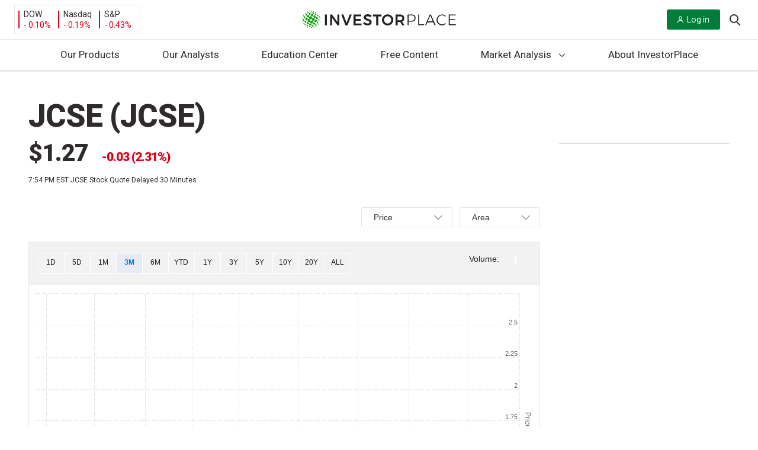

--- FILE ---
content_type: text/html; charset=UTF-8
request_url: https://investorplace.com/stock-quotes/jcse-stock-quote/
body_size: 39600
content:
<!DOCTYPE html>
<html lang="en-US">

<head>
	<title>
		JCSE (JCSE) Latest News & Price | InvestorPlace	</title>

	<link rel="profile" href="http://gmpg.org/xfn/11" />
	
	<meta http-equiv="Content-Type" content="text/html; charset=UTF-8">
	<meta http-equiv="X-UA-Compatible" content="IE=edge">
	<meta http-equiv="Content-Type" content="text/html; charset=UTF-8" />
	<meta name="viewport" content="width=device-width, initial-scale=1.0">
	<meta name="google-site-verification" content="bm2mM1Hm4u4DdVlNkg8C9q-VI9W8vqFMFk3m6qfvBCo" />
	<link rel="alternate" type="application/rss+xml" title="InvestorPlace RSS Feed" href="https://investorplace.com/feed/" />
	<link rel="alternate" type="application/atom+xml" title="InvestorPlace Atom Feed" href="https://investorplace.com/feed/atom/" />
	<link rel="pingback" href="https://investorplace.com/xmlrpc.php" />
	<link rel="dns-prefetch" href="//se.monetate.net" />
	<link rel="dns-prefetch" href="//www.googletagmanager.com" />
	<link rel="dns-prefetch" href="//www.google-analytics.com" />
	<link rel="dns-prefetch" href="//api.cloudquote.net" />

	
			<!-- Osano Cookies Consent Script start -->
	<script src="https://cmp.osano.com/AzydZ7TEJc3cu8mk6/42852686-4119-4ea9-babb-2ce0393c007c/osano.js"></script>
	<!-- Osano Cookies Consent Script end -->

	<style>
		.ipm-osano-js {
			display: none;
		}

		.osano-cm-dialog {
			align-items: flex-start;
			background-color: #e6e6e6;
			color: #000;
			max-height: 80vh;
		}

		.osano-cm-link {
			color: #0079d1;
			text-decoration: none;
		}

		.osano-cm-link:hover,
		.osano-cm-link:focus {
			color: #0079d1;
			text-decoration: underline;
		}

		.osano-cm-content__message {
			margin-bottom: 1.5em;
			padding-bottom: 0;
		}

		.osano-cm-close {
			background-color: #757575;
			border-color: #757575;
			stroke: #fff;
			padding: 3px;
		}

		.osano-cm-dialog__close:hover {
			stroke: #fff;
		}

		.osano-cm-widget {
			display: none;
		}

		.osano-cm-dialog__content.osano-cm-content span, .osano-cm-dialog__content.osano-cm-content p {
			float: left;
			clear: both;
			display: block;
		}
		.osano-cm-storage-policy {
			display: inline-block;
			float: left;
			clear: both;
		}
		ul.osano-cm-dialog__list.osano-cm-list {
			display: flex;
			flex-direction: column;
			padding: 0 0 15px 40px;
			margin: 0 0 15px;
		}
		.osano-cm-drawer-links__link {
			display: block;
			padding-bottom: 8px;
		}
		.osano-cm-drawer-links {
			margin: 0;
			padding-bottom: 2em;
			padding-top: 0.5em;
		}
		p.osano-cm-content__usage-list.osano-cm-usage-list {
			margin-top: 0;
		}
		.osano-cm-dialog--type_bar .osano-cm-dialog__list .osano-cm-label {
			padding-top: 0;
			font-weight: 700;
			padding-left: 5px;
		}
		.osano-cm-button {
			border-radius: 0.25em;
			border-style: solid;
			border-width: thin;
			cursor: pointer;
			flex: 1 1 auto;
			font-size: 1em;
			font-weight: 700;
			line-height: 1;
			margin: 0.125em;
			min-width: 6em;
			padding: 0.75em 0.75em;
			transition-duration: .2s;
			transition-property: background-color;
			transition-timing-function: ease-out;
		}
		.osano-cm-button {
			background-color: #fff;
			border-color: #0079d1;
			color: #0079d1;
		}
		.osano-cm-button:focus, .osano-cm-button:hover {
			background-color: #0079d1;
			color: #fff;
		}
		.osano-cm-toggle__switch:hover {
			cursor: pointer;
			background-color: #757575 !important;
			border: 2px solid #ababab !important;
		}
		.osano-cm-toggle__switch {
		background-color: #ababab;
		}
		.osano-cm-toggle__input:checked + .osano-cm-toggle__switch {
			background-color: #0079D1;
			border-color: #0079D1;
		}
		.osano-cm-content__message.osano-cm-message::before {
			content: "Manage your Cookie Preferences";
			display: block;
			padding: 0 0 0.75rem;
			font-size: 1.55rem;
			font-weight: bold;
		}

		.osano-cm-toggle__input:disabled:checked + .osano-cm-toggle__switch,
		.osano-cm-toggle__input:disabled:checked:focus + .osano-cm-toggle__switch,
		.osano-cm-toggle__input:disabled:checked:hover + .osano-cm-toggle__switch {
			background-color: #0079D1;
			border-color: #0079D1;
		}

		@media (min-width: 768px) {

			.osano-cm-dialog {
				padding-right: 2.5em;
			}
		}

		/* Desktop */
		@media (min-width: 1024px) {

			.osano-cm-dialog__content.osano-cm-content span, .osano-cm-dialog__content.osano-cm-content p {
				max-width: 75%;
				float: left;
				clear: both;
				display: block;
			}

			ul.osano-cm-dialog__list.osano-cm-list {
				display: flex;
				flex-direction: column;
				padding: 0 0 50px 20px;
				margin: 0 20px 20px;
			}
		}
	</style>

	<script>
		window.hasMarketingConsent = true;

		/**
		 * Enable/isable script loaing.
		 *
		 * @param {string} consentProperty Consent type.
		 * @param {string} consentValue    Consent value.
		 */
		const toggleScript = ( consentProperty, consentValue ) => {

			// Get all the scripts with the current consent type.
			const allScripts = document.querySelectorAll( "script[data-osano='" + consentProperty + "']" );
			if ( ! allScripts.length ) {
				return;
			}

			// Loop through all the found scripts and toggle their
			allScripts.forEach( ( script ) => {

				// Flag variable to check if the script should be replaced.
				let shouldReplaceScript = false;

				// Create the clone of the replaceable script.
				const newScript = document.createElement('script');
				newScript.textContent = script.textContent;
				newScript.src = script.src;

				/**
				 * If the current consent type is already accepted, allow the script to load.
				 * If not, then don't load the script.
				 */
				if ( 'ACCEPT' === consentValue ) {

					shouldReplaceScript = true;

					newScript.type = 'text/javascript';
					newScript.className = '';

				} else if ( 'DENY' === consentValue ) {

					shouldReplaceScript = false;

					script.type = 'text/plain';
					script.className = 'ipm-osano-js';
				}

				// Replace the new script node with the current script.
				if ( shouldReplaceScript ) {
					document.body.appendChild( newScript );
				}
			} );
		};

		/**
		 * Check user's consent.
		 */
		const checkConsent = () => {

			const consent = window.Osano.cm.getConsent();
			for ( const property in consent ) {

				// Skip essential scripts.
				if ( 'ESSENTIAL' === property ) {
					continue;
				}

				setTimeout(() => {
					toggleScript( property, consent[ property ] );
				}, 0);
			}
		};

		/**
		 * Osano initiliazed event.
		 */
		// Osano.cm.addEventListener( 'osano-cm-initialized', () => {
		// 	if ( window.Osano.cm.countryCode === 'us' ) {
		// 		window.Osano.cm.hideDialog();
		// 	}
		// } );

		/**
		 * Check consent interaction by Osano's consent saved event.
		 */
		const checkConsentInteraction = () => {

			Osano.cm.addEventListener('osano-cm-consent-saved', () => {
				checkConsent();
			} );
		};

		if ( 'complete' === document.readyState ) {
			checkConsentInteraction();
		} else {

			document.onreadystatechange = function () {

				if ( 'complete' === document.readyState ) {
					checkConsentInteraction();
				}
			}
		}
	</script>
	<link rel="preconnect" href="https://fonts.gstatic.com" crossorigin><link rel="preload" as="style" href="https://fonts.googleapis.com/css?family=Roboto:400,400i,700,900&#038;display=swap" /><link rel="stylesheet" href="https://fonts.googleapis.com/css?family=Roboto:400,400i,700,900&#038;display=swap" media="print" onload="this.media='all'" /><noscript><link rel="stylesheet" href="https://fonts.googleapis.com/css?family=Roboto:400,400i,700,900&#038;display=swap" /></noscript><link rel="preload" as="style" href="https://fonts.googleapis.com/css?family=Spectral:400,400i,700,700i&#038;display=swap" /><link rel="stylesheet" href="https://fonts.googleapis.com/css?family=Spectral:400,400i,700,700i&#038;display=swap" media="print" onload="this.media='all'" /><noscript><link rel="stylesheet" href="https://fonts.googleapis.com/css?family=Spectral:400,400i,700,700i&#038;display=swap" /></noscript>	<!-- Begin Monetate ExpressTag Sync v8.1. Place at start of document head. DO NOT ALTER. -->
	<script data-osano="MARKETING" type="text/plain" class="ipm-osano-js">var monetateT = new Date().getTime();</script>
	<script type="text/plain" data-osano="MARKETING" class="ipm-osano-js"
	        src="//se.monetate.net/js/2/a-64c35d56/p/investorplace.com/entry.js" defer></script> 	<!-- End Monetate tag. -->
	<script data-osano="MARKETING" type="text/plain" class="ipm-osano-js">
		var ipmMonetateData = {
			pageType: "home",
			apiSubmitURL: "https://investorplace.com/wp-json/ipm/v1/doe-form-submit/"
		};
		window.monetateQ = window.monetateQ || [];
		window.monetateQ.push([
			"setPageType",
			ipmMonetateData.pageType
		]);
		window.monetateQ.push([
			"addBreadcrumbs",
			["Home","Stock Quotes"]		]);
		window.monetateQ.push([
			"trackData"
		]);
		window.experimentPageType = ipmMonetateData.pageType;
	</script>
		<script>
		const IPMLoaderQueue = [];

		// Check that the dom is loaded and ready.
		window.IPMPageReady = function( fn ) {
			if ( document.attachEvent ? 'complete' === document.readyState : 'loading' !== document.readyState ) {
				fn();
			} else {
				document.addEventListener( 'load', fn );
			}
		};
	</script>
	<meta name='robots' content='index, follow, max-image-preview:large, max-snippet:-1, max-video-preview:-1' />

	<!-- This site is optimized with the Yoast SEO plugin v25.6 - https://yoast.com/wordpress/plugins/seo/ -->
	<meta name="description" content="Check out our JCSE stock analysis, current JCSE quote, charts, and historical prices for JCSE stock" />
	<link rel="canonical" href="https://investorplace.com/stock-quotes/jcse-stock-quote/" />
	<meta property="og:locale" content="en_US" />
	<meta property="og:type" content="website" />
	<meta property="og:site_name" content="InvestorPlace" />
	<meta property="og:image" content="https://investorplace.com/wp-content/uploads/2014/06/investorplace-logo.jpg" />
	<meta property="og:image:width" content="250" />
	<meta property="og:image:height" content="250" />
	<meta property="og:image:type" content="image/jpeg" />
	<meta name="twitter:card" content="summary" />
	<meta name="twitter:site" content="@InvestorPlace" />
	<!-- / Yoast SEO plugin. -->


<link rel='dns-prefetch' href='//assets.stansberryresearch.com' />
<link rel='dns-prefetch' href='//investorplace.com' />
<link rel='dns-prefetch' href='//www.youtube.com' />
<link rel='stylesheet' id='investorplace-quotes-css' href='https://investorplace.com/wp-content/themes/InvestorPlaceV2/dist/css/quotes.css?ver=20250721' type='text/css' media='all' />
<link rel='stylesheet' id='wp-block-library-css' href='https://investorplace.com/wp-includes/css/dist/block-library/style.min.css?ver=6.6.2' type='text/css' media='all' />
<style id='co-authors-plus-coauthors-style-inline-css' type='text/css'>
.wp-block-co-authors-plus-coauthors.is-layout-flow [class*=wp-block-co-authors-plus]{display:inline}

</style>
<style id='co-authors-plus-avatar-style-inline-css' type='text/css'>
.wp-block-co-authors-plus-avatar :where(img){height:auto;max-width:100%;vertical-align:bottom}.wp-block-co-authors-plus-coauthors.is-layout-flow .wp-block-co-authors-plus-avatar :where(img){vertical-align:middle}.wp-block-co-authors-plus-avatar:is(.alignleft,.alignright){display:table}.wp-block-co-authors-plus-avatar.aligncenter{display:table;margin-inline:auto}

</style>
<style id='co-authors-plus-image-style-inline-css' type='text/css'>
.wp-block-co-authors-plus-image{margin-bottom:0}.wp-block-co-authors-plus-image :where(img){height:auto;max-width:100%;vertical-align:bottom}.wp-block-co-authors-plus-coauthors.is-layout-flow .wp-block-co-authors-plus-image :where(img){vertical-align:middle}.wp-block-co-authors-plus-image:is(.alignfull,.alignwide) :where(img){width:100%}.wp-block-co-authors-plus-image:is(.alignleft,.alignright){display:table}.wp-block-co-authors-plus-image.aligncenter{display:table;margin-inline:auto}

</style>
<style id='safe-svg-svg-icon-style-inline-css' type='text/css'>
.safe-svg-cover{text-align:center}.safe-svg-cover .safe-svg-inside{display:inline-block;max-width:100%}.safe-svg-cover svg{fill:currentColor;height:100%;max-height:100%;max-width:100%;width:100%}

</style>
<link rel='stylesheet' id='investorplace_frontend-css-css' href='https://investorplace.com/wp-content/mu-plugins/investorplace/dist/css/frontend-style.css?ver=20251121' type='text/css' media='all' />
<link rel='stylesheet' id='twitter-posts-style-css' href='https://investorplace.com/wp-content/plugins/twitter-posts/assets/css/twitter-posts.css?ver=1.1.0' type='text/css' media='all' />
<link rel='stylesheet' id='twitter-posts-style-ipm-css' href='https://investorplace.com/wp-content/plugins/twitter-posts/assets/css/twitter-posts-ipm.css?ver=1.1.0' type='text/css' media='all' />
<link rel='stylesheet' id='ep_general_styles-css' href='https://investorplace.com/wp-content/plugins/elasticpress/dist/css/general-styles.css?ver=66295efe92a630617c00' type='text/css' media='all' />
<link rel='stylesheet' id='investorplace-styles-global-css' href='https://investorplace.com/wp-content/themes/InvestorPlaceV2/dist/css/globalStyles.css?ver=20250721' type='text/css' media='all' />
<link rel='stylesheet' id='investorplace-article-css' href='https://investorplace.com/wp-content/themes/InvestorPlaceV2/dist/css/article.css?ver=20250721' type='text/css' media='all' />
<link rel='stylesheet' id='ipm-lightbox-house-ad-style-css' href='https://investorplace.com/wp-content/themes/InvestorPlaceV2/dist/css/lightboxHouseAdStyle.css?ver=20250721' type='text/css' media='all' />
<link rel='stylesheet' id='youtube-shorts-theme-styles-css' href='https://investorplace.com/wp-content/themes/InvestorPlaceV2/dist/css/youtube-shorts.css?ver=4d8eab3845cfb85841b4' type='text/css' media='all' />
<link rel='stylesheet' id='ipm-quotes-font-awesome-css' href='https://netdna.bootstrapcdn.com/font-awesome/4.1.0/css/font-awesome.css' type='text/css' media='all' />
<link rel='stylesheet' id='ipm-quotes-google-font-css' href='https://fonts.googleapis.com/css?family=Oswald%3A700' type='text/css' media='all' />
<script type="text/javascript" src="https://assets.stansberryresearch.com/js/sr-container.js?ver=1.0" id="marketwise-pixel-js"></script>
<script defer id="ipm_loader-js" src="https://investorplace.com/wp-content/themes/InvestorPlaceV2/dist/js/ipmLoader.js?ver=2a952556eae8b8510e33" data-osano="ESSENTIAL" type="text/javascript"></script><script defer id="jquery-core-js" src="https://investorplace.com/wp-includes/js/jquery/jquery.min.js?ver=3.7.1" data-osano="ESSENTIAL" type="text/javascript"></script><link rel="https://api.w.org/" href="https://investorplace.com/wp-json/" /><link rel="EditURI" type="application/rsd+xml" title="RSD" href="https://investorplace.com/xmlrpc.php?rsd" />
<meta name="generator" content="WordPress 6.6.2" />
<script type="text/javascript" src="//cdn.evgnet.com/beacon/stansberryholdings/alta_prod/scripts/evergage.min.js"></script>

<script>
  (function(h,o,u,n,d) {
    h=h[d]=h[d]||{q:[],onReady:function(c){h.q.push(c)}}
    d=o.createElement(u);d.async=1;d.src=n
    n=o.getElementsByTagName(u)[0];n.parentNode.insertBefore(d,n)
  })(window,document,'script','https://www.datadoghq-browser-agent.com/us1/v6/datadog-rum.js','DD_RUM')
  window.DD_RUM.onReady(function() {
    window.DD_RUM.init({
      clientToken: 'pub1c56e6acc89f57eb3360c86efbb518ab',
      applicationId: '2c9697af-8ea0-4fe1-8c44-d7d4cad20b00',
      // `site` refers to the Datadog site parameter of your organization
      // see https://docs.datadoghq.com/getting_started/site/
      site: 'datadoghq.com',
      service: 'investorplace-public',
      env: 'prod',
      // Specify a version number to identify the deployed version of your application in Datadog
      // version: '1.0.0',
      sessionSampleRate: 100,
      sessionReplaySampleRate: 10,
      trackBfcacheViews: true,
      defaultPrivacyLevel: 'mask-user-input',
    });
  })
</script><meta name='yandex-verification' content='7449d54f0a1869d7' />	<!-- Marfeel analytics start -->
	<script data-osano="ANALYTICS" type="text/plain" class="ipm-osano-js">
		function e(e){var t=!(arguments.length>1&&void 0!==arguments[1])||arguments[1],c=document.createElement("script");c.src=e,t?c.type="module":(c.async=!0,c.type="text/javascript",c.setAttribute("nomodule",""));var n=document.getElementsByTagName("script")[0];n.parentNode.insertBefore(c,n)}function t(t,c,n){var a,o,r;null!==(a=t.marfeel)&&void 0!==a||(t.marfeel={}),null!==(o=(r=t.marfeel).cmd)&&void 0!==o||(r.cmd=[]),t.marfeel.config=n,t.marfeel.config.accountId=c;var i="https://sdk.mrf.io/statics";e("".concat(i,"/marfeel-sdk.js?id=").concat(c),!0),e("".concat(i,"/marfeel-sdk.es5.js?id=").concat(c),!1)}!function(e,c){var n=arguments.length>2&&void 0!==arguments[2]?arguments[2]:{};t(e,c,n)}(window,1442,{} /*config*/);
	</script>

	
			<meta property="mrf:tags" content="Page Type:Quote" />
			<!-- / Marfeel analytics end -->
	<link rel="icon" href="https://investorplace.com/wp-content/uploads/2020/07/cropped-ip-512x512-1-1-32x32.png" sizes="32x32" />
<link rel="icon" href="https://investorplace.com/wp-content/uploads/2020/07/cropped-ip-512x512-1-1-192x192.png" sizes="192x192" />
<link rel="apple-touch-icon" href="https://investorplace.com/wp-content/uploads/2020/07/cropped-ip-512x512-1-1-180x180.png" />
<meta name="msapplication-TileImage" content="https://investorplace.com/wp-content/uploads/2020/07/cropped-ip-512x512-1-1-270x270.png" />
		<style type="text/css" id="wp-custom-css">
			.osano-iframe-page,
.osano-iframe-page iframe{
position:relative!important;
min-height:100vh;
}
.publish-date {
	display: none;
}
.newsletters.wrapper.container-fluid .intro {display: none;}		</style>
		</head>

<body class="blog redesign test single-stock-quote-page">

	
<div class="monetate_lightbox_house_ad js-lightbox-house-ad-variation" data-variation="regular" hidden>
	<div class="lightbox_mask"></div>

	<div class="lightbox-wrapper">
		<a class="lightbox__close" id="js-lightbox-close-btn">
			<span class="screen-reader-text">
				Close Lightbox			</span>

			<svg xmlns="http://www.w3.org/2000/svg" version="1.1" class="icon-close" width="20" height="20" viewBox="0 0 20 20">
				<path fill="#A7A7A7" d="M19.064 2.093L11.16 10l7.905 7.905-1.159 1.159L10 11.158l-7.906 7.905-1.16-1.159L8.84 9.999.936 2.093 2.096.934 10 8.84 17.905.934z"></path>
			</svg>
		</a>

		<div class="lightbox-container">
			<div class="lightbox-content">
				<img class="logo" src="">

				<h1 class="heading"></h1>

				<div class="description"></div>

				<a class="btn-primary" target="_blank" href=""></a>
			</div>

			<div class="lightbox-image">
				<img class="image" src="">
			</div>
		</div>
	</div>
</div>

<div class="monetate_lightbox_house_ad js-lightbox-house-ad-variation" data-variation="doe" hidden>
	<div class="lightbox_mask"></div>

	<div class="lightbox-wrapper">
		<a class="lightbox__close" id="js-lightbox-close-btn">
			<span class="screen-reader-text">
				Close Lightbox			</span>

			<svg xmlns="http://www.w3.org/2000/svg" version="1.1" class="icon-close" width="20" height="20" viewBox="0 0 20 20">
				<path fill="#A7A7A7" d="M19.064 2.093L11.16 10l7.905 7.905-1.159 1.159L10 11.158l-7.906 7.905-1.16-1.159L8.84 9.999.936 2.093 2.096.934 10 8.84 17.905.934z"></path>
			</svg>
		</a>

		<div class="lightbox-logo">
			<img class="logo" src="">
		</div>

		<div class="lightbox-container">
			<div class="lightbox-content">
				<h1 class="heading"></h1>

				<div class="description"></div>
			</div>

			<div class="lightbox-image">
				<img class="image" src="">
			</div>
		</div>

		<form class="lightbox-doe-form" method="post">
			<input name="source" type="hidden" value="">
			<input name="ipmEffortId" type="hidden" value="">
			<input name="ipmPubCode" type="hidden" value="">
			<input name="ipmBrandId" type="hidden" value="">
			<input name="ipmEmailTemplateUrl" type="hidden" value="">
			<input name="ipmEmailSubject" type="hidden" value="">
			<input name="ipmCampaignId" type="hidden" value="">
			<input name="ipmTargetUrl" type="hidden" value="">
			<input name="ipmAssetId" type="hidden" value="">
			<input name="ipmBaseUrl" type="hidden" value="">
			<input name="ipmCoiOptinSource" type="hidden" value="">
			<input name="ipmCoiOptin" type="hidden" value="">
			<input name="ipmAuthOptIn" type="hidden" value="">
			<input name="ipmTransactionType" type="hidden" value="">

			<div class="lightbox-form-fields">
				<label for="exampleInputEmail1">Download the free report here:</label>
				<input class="form-control" name="Email" required="" type="email">
			</div>

			<div class="lightbox-form-button">
				<button class="btn btn-normal btn-primary" type="submit"></button>
			</div>
		</form>

		<p class="lightbox__error js-lightbox__error"></p>
	</div>
</div>

	<a class="skip-link screen-reader-text" href="#main">
		Skip to content	</a>

	<div id="fb-root"></div>
	<div class="hidden" hidden>
		<svg width="0" height="0" class="hidden">
	<symbol xmlns="http://www.w3.org/2000/svg" viewBox="0 0 512 512" id="ios-email-outline">
		<path d="M64 128v256h384V128H64zm192 139.9L93.2 144h325.6L256 267.9zM80 368V154.1l115.1 87.6L127 319l2 2 78.9-69.6L256 288l48.1-36.6L383 321l2-2-68.1-77.4L432 154.1V368H80z"></path>
	</symbol>
	<symbol xmlns="http://www.w3.org/2000/svg" viewBox="0 0 512 512" id="ios-telephone-outline">
		<path d="M415.9 335.5c-14.6-15-56.1-43.1-83.3-43.1-6.3 0-11.8 1.4-16.3 4.3-13.3 8.5-23.9 15.1-29 15.1-2.8 0-5.8-2.5-12.4-8.2l-1.1-1c-18.3-15.9-22.2-20-29.3-27.4l-1.8-1.9c-1.3-1.3-2.4-2.5-3.5-3.6-6.2-6.4-10.7-11-26.6-29l-.7-.8c-7.6-8.6-12.6-14.2-12.9-18.3-.3-4 3.2-10.5 12.1-22.6 10.8-14.6 11.2-32.6 1.3-53.5-7.9-16.5-20.8-32.3-32.2-46.2l-1-1.2c-9.8-12-21.2-18-33.9-18-14.1 0-25.8 7.6-32 11.6-.5.3-1 .7-1.5 1-13.9 8.8-24 20.9-27.8 33.2-5.7 18.5-9.5 42.5 17.8 92.4 23.6 43.2 45 72.2 79 107.1 32 32.8 46.2 43.4 78 66.4 35.4 25.6 69.4 40.3 93.2 40.3 22.1 0 39.5 0 64.3-29.9 26-31.4 15.2-50.6-.4-66.7zm-11.5 55.9c-20 24.2-31.5 24.2-52.3 24.2-20.3 0-51.8-14-84.2-37.3-31-22.4-44.8-32.7-75.9-64.6-32.9-33.7-53.6-61.8-76.4-103.5-24.1-44.1-21.4-63.4-16.5-79.3 2.6-8.5 10.4-17.6 21-24.2.5-.3 1-.7 1.6-1 5.3-3.4 14.1-9.1 23.7-9.1 8 0 15.1 4 21.9 12.3l1 1.2c25.5 31.2 45.4 58.8 30.4 79.2-10.6 14.3-16.2 24-15.3 34 .8 9.7 7.3 17 17.1 28l.7.8c16.1 18.2 20.7 23 27.1 29.5 1.1 1.1 2.2 2.3 3.5 3.6l1.8 1.9c7.4 7.7 11.5 11.9 30.3 28.4l1.1 1c8 7 13.9 12.1 22.5 12.1 8.9 0 18.7-5.6 37.3-17.5 1.9-1.2 4.6-1.9 8-1.9 21.7 0 59.1 24.8 72.2 38.3 12 12.2 18 21.4-.6 43.9z"></path>
	</symbol>
	<symbol xmlns="http://www.w3.org/2000/svg" viewBox="0 0 512 512" id="ios-time-outline">
		<path d="M256 48C141.1 48 48 141.1 48 256s93.1 208 208 208 208-93.1 208-208S370.9 48 256 48zm0 398.7c-105.1 0-190.7-85.5-190.7-190.7 0-105.1 85.5-190.7 190.7-190.7 105.1 0 190.7 85.5 190.7 190.7 0 105.1-85.6 190.7-190.7 190.7z"></path>
		<path d="M256 256h-96v17.3h113.3V128H256z"></path>
	</symbol>
	<symbol xmlns="http://www.w3.org/2000/svg" viewBox="0 0 512 512" id="logo-facebook">
	<path d="M288 192v-38c0-17 4-26 31-26h33V64h-56c-68 0-91 31-91 85v43h-45v64h45v192h83V256h56l8-64h-64z"/>
	</symbol>
	<symbol xmlns="http://www.w3.org/2000/svg" viewBox="0 0 512 512" id="logo-rss">
		<path d="M119.9 336.1c-30.8 0-55.9 25.1-55.9 55.8 0 30.8 25.1 55.6 55.9 55.6 30.9 0 55.9-24.9 55.9-55.6 0-30.7-25-55.8-55.9-55.8z"></path>
		<path d="M64 192v79.9c48 0 94.1 14.2 128 48.1 33.9 33.9 48 79.9 48 128h80c0-139.9-116-256-256-256z"></path>
		<path d="M64 64v79.9c171 0 303.9 133 303.9 304.1H448C448 236.3 276 64 64 64z"></path>
	</symbol>
	<symbol xmlns="http://www.w3.org/2000/svg" viewBox="0 0 512 512" id="logo-twitter">
		<path d="M492 109.5c-17.4 7.7-36 12.9-55.6 15.3 20-12 35.4-31 42.6-53.6-18.7 11.1-39.4 19.2-61.5 23.5C399.8 75.8 374.6 64 346.8 64c-53.5 0-96.8 43.4-96.8 96.9 0 7.6.8 15 2.5 22.1-80.5-4-151.9-42.6-199.6-101.3-8.3 14.3-13.1 31-13.1 48.7 0 33.6 17.2 63.3 43.2 80.7-16-.4-31-4.8-44-12.1v1.2c0 47 33.4 86.1 77.7 95-8.1 2.2-16.7 3.4-25.5 3.4-6.2 0-12.3-.6-18.2-1.8 12.3 38.5 48.1 66.5 90.5 67.3-33.1 26-74.9 41.5-120.3 41.5-7.8 0-15.5-.5-23.1-1.4C62.8 432 113.7 448 168.3 448 346.6 448 444 300.3 444 172.2c0-4.2-.1-8.4-.3-12.5C462.6 146 479 129 492 109.5z"></path>
	</symbol>
	<symbol xmlns="http://www.w3.org/2000/svg" viewBox="0 0 512 512" id="ios-arrow-down">
		<path d="M256,294.1L383,167c9.4-9.4,24.6-9.4,33.9,0s9.3,24.6,0,34L273,345c-9.1,9.1-23.7,9.3-33.1,0.7L95,201.1
	c-4.7-4.7-7-10.9-7-17c0-6.1,2.3-12.3,7-17c9.4-9.4,24.6-9.4,33.9,0L256,294.1z"/>
	</symbol>
	<symbol xmlns="http://www.w3.org/2000/svg" viewBox="0 0 21 20" id="header-search-icon">
		<path d="M19.99 18.58l-4.797-4.809a8.41 8.41 0 001.906-5.342C17.099 3.776 13.33 0 8.688 0 4.04 0 .277 3.776.277 8.429c0 4.653 3.763 8.428 8.41 8.428a8.356 8.356 0 005.329-1.906l4.798 4.804a.83.83 0 001.177 0 .829.829 0 000-1.175zm-11.302-3.4c-3.719 0-6.741-3.029-6.741-6.751 0-3.723 3.022-6.756 6.74-6.756 3.716 0 6.742 3.033 6.742 6.756 0 3.722-3.026 6.75-6.741 6.75z"/>
	</symbol>
</svg>
	</div>
		<script data-osano="ANALYTICS" type="text/plain" class="ipm-osano-js">
		var dataLayer = dataLayer || [];
	</script>
		<script data-osano="ANALYTICS" type="text/plain" class="ipm-osano-js">
		var ipm_ga = {"author":"","publish_date":"","category":["home"],"hot_topics":"","post_id":"","publishing_author":"","content_type":"","test_variant":"","industries":"","stock_types":"","tickers":""};
	</script>
	
	
	<!-- Google Tag Manager -->
	<noscript><iframe src="https://www.googletagmanager.com/ns.html?id=GTM-N7BC" height="0" width="0" style="display:none;visibility:hidden"></iframe></noscript>
	<script data-osano="ANALYTICS" type="text/plain" class="ipm-osano-js">
	dataLayer.push({
		'gtm.start': new Date().getTime(),
		event: 'gtm.js'
	});
	</script>
	<script async src="https://www.googletagmanager.com/gtm.js?id=GTM-N7BC" data-osano="ANALYTICS" type="text/plain" class="ipm-osano-js"></script>	<!-- End Google Tag Manager -->
	
<!-- Schema.org -->
<script type="application/ld+json">
{
    "@context": "http:\/\/schema.org",
    "@type": "BreadcrumbList",
    "@id": "#breadcrumb",
    "itemListElement": [
        {
            "@type": "ListItem",
            "position": 1,
            "item": {
                "@type": "WebPage",
                "@id": "https:\/\/investorplace.com\/",
                "url": "https:\/\/investorplace.com\/",
                "name": "Home"
            }
        },
        {
            "@type": "ListItem",
            "position": 2,
            "item": {
                "@type": "WebPage",
                "@id": "https:\/\/investorplace.com\/stock-quotes\/",
                "url": "https:\/\/investorplace.com\/stock-quotes\/",
                "name": "Stock Quotes"
            }
        },
        {
            "@type": "ListItem",
            "position": 3,
            "item": {
                "@type": "WebPage",
                "@id": "https:\/\/investorplace.com\/stock-quotes\/jcse-stock-quote\/",
                "url": "https:\/\/investorplace.com\/stock-quotes\/jcse-stock-quote\/",
                "name": "JCSE Stock Quotes of JCSE"
            }
        }
    ]
}
</script>
<!-- Schema.org -->
<script type="application/ld+json">
{
    "@context": "http:\/\/schema.org",
    "@type": "WebPage",
    "publisher": {
        "@type": "NewsMediaOrganization",
        "name": "InvestorPlace",
        "url": "https:\/\/investorplace.com",
        "logo": "https:\/\/investorplace.com\/wp-content\/themes\/InvestorPlaceV2\/dist\/images\/ipm-logo.png",
        "sameAs": [
            "https:\/\/www.facebook.com\/investorplace\/",
            "https:\/\/twitter.com\/InvestorPlace",
            "https:\/\/www.linkedin.com\/company\/investorplace-media-llc",
            "https:\/\/www.youtube.com\/channel\/UCT6Mvbk82SuZpLCC6EUNJGA"
        ]
    },
    "mainEntityOfPage": {
        "@type": "WebPage",
        "@id": "https:\/\/investorplace.com\/stock-quotes\/jcse-stock-quote\/"
    },
    "name": "JCSE - JCSE - Stock Market News, Stock Advice &amp; Trading Tips | InvestorPlace",
    "description": "Real time JCSE (JCSE) stock price quote, stock graph, news &amp; analysis."
}
</script>
	<header class="site-header" role="banner">
		<div class="global-header" qa-global-header-ip-com>
			<div class="container-fluid global-header-wrapper">
				<div class="flex-row flex-vertically-center">
					<div class="col-xs-12 col-md-4 tablet markets">

						<div class="markets-wrap">
							<div class="today-market">
								<ul>
									<li>
	<div id="market-data-ticker-SPX" class="item market-data-ticker-DIA">
		<div class="top">
			<a href="https://investorplace.com/stock-quotes/dia-stock-quote/"
			   aria-label="Dow Industrials SPDR">DOW</a>
			<span class="percentage market-data-ticker-DIA-change"></span>
		</div>
		<div class="bottom">
			<span><span class="market-data-ticker-DIA-value"></span> /</span>
			<span class="market-data-ticker-DIA-changeval"></span>
		</div>
	</div>
</li>
									<li>
	<div id="market-data-ticker-SPX" class="item market-data-ticker-QQQ">
		<div class="top">
			<a href="https://investorplace.com/stock-quotes/qqq-stock-quote/"
			   aria-label="QQQ Stock Quote of Nasdaq ETF">Nasdaq</a>
			<span class="percentage market-data-ticker-QQQ-change"></span>
		</div>
		<div class="bottom">
			<span><span class="market-data-ticker-QQQ-value"></span> /</span>
			<span class="market-data-ticker-QQQ-changeval"></span>
		</div>
	</div>
</li>
									<li>
	<div id="market-data-ticker-SPX" class="item market-data-ticker-SPX">
		<div class="top">
			<a href="https://investorplace.com/stock-quotes/spx-stock-quote/"
			   aria-label="SPX Stock Quote of S&amp;P Standard &amp; Poor&#039;s">S&amp;P</a>
			<span class="percentage market-data-ticker-SPX-change"></span>
		</div>
		<div class="bottom">
			<span><span class="market-data-ticker-SPX-value"></span> /</span>
			<span class="market-data-ticker-SPX-changeval"></span>
		</div>
	</div>
</li>
								</ul>
							</div>
						</div>
					</div>

					<div class="col-xs-3 col-md-4 nav-mobile-bt">
						<a href="#primary-menu" aria-controls="primary-menu" class="nav-toggle">
							<span></span>
							<span class="screen-reader-text">Primary Menu</span>
							<span aria-hidden="true">☰</span>
						</a>
					</div>

					<div class="col-xs-6 col-md-4 col-max-4 logo">
													<a href="https://investorplace.com" aria-label="Go to homepage">
								<svg class="header-logo-title__image" width="261" height="32" viewBox="0 0 261 32" fill="none" xmlns="http://www.w3.org/2000/svg">
<path d="M38.8652 7.49652H42.2492V25.7517H38.8652V7.49652ZM60.0112 7.49652H63.3142V25.7517H60.0921L50.9278 13.1733V25.7517H47.6248V7.49652H50.8469L60.0112 20.0749V7.49652ZM66.5201 7.49652H70.2279L75.4578 21.8955L80.7685 7.49652H84.3144L77.1417 25.7517H73.5957L66.5201 7.49652ZM87.4232 7.49652H100.457V10.5418H90.8072V15.0601H99.5019V18.1054H90.8072V22.7064H100.781V25.7517H87.4232V7.49652ZM113.637 10.8563C112.666 10.5253 111.872 10.3598 111.063 10.3598C110.253 10.3598 109.622 10.5253 109.136 10.8563C108.65 11.1873 108.407 11.601 108.407 12.1803C108.407 12.6768 108.569 13.0906 108.893 13.4216C109.217 13.7526 109.622 14.0009 110.188 14.2491C110.674 14.4974 111.403 14.7456 112.196 14.9939C113.41 15.3249 114.366 15.7387 115.175 16.0697C115.985 16.4007 116.616 16.98 117.183 17.7082C117.75 18.453 117.993 19.3467 117.993 20.5052C117.993 21.6638 117.669 22.5575 117.102 23.385C116.535 24.2125 115.742 24.858 114.689 25.2718C113.637 25.6855 112.52 25.9338 111.144 25.9338C109.767 25.9338 108.407 25.6855 107.047 25.1063C105.752 24.6098 104.554 23.865 103.582 22.9713L105.023 20.0087C105.914 20.8362 106.95 21.4817 108.083 21.9782C109.217 22.4747 110.253 22.723 111.225 22.723C112.196 22.723 112.908 22.5575 113.475 22.1437C114.042 21.73 114.285 21.2334 114.285 20.588C114.285 20.0915 114.123 19.5949 113.799 19.2639C113.475 18.9329 113.07 18.6847 112.504 18.4364C112.018 18.1882 111.289 18.0226 110.415 17.6916C109.201 17.3606 108.245 16.9469 107.436 16.6159C106.626 16.2848 105.995 15.7056 105.509 15.0601C104.942 14.3153 104.699 13.4216 104.699 12.2631C104.699 11.1873 104.942 10.2936 105.509 9.46603C106.076 8.6385 106.869 8.07578 107.841 7.66202C108.893 7.24826 110.01 7 111.386 7C112.52 7 113.718 7.16551 114.851 7.49652C115.985 7.82753 117.021 8.32404 117.912 8.88676L116.471 12.1803C115.499 11.6838 114.609 11.27 113.637 10.8563ZM120.146 7.49652H134.702V10.6246H129.148V25.7517H125.683V10.608H120.13V7.49652H120.146ZM149.987 8.473C151.428 9.30052 152.561 10.4425 153.452 11.8493C154.261 13.2395 154.747 14.8946 154.747 16.6159C154.747 18.3371 154.342 19.9094 153.452 21.3824C152.642 22.7726 151.444 23.9312 149.987 24.7587C148.546 25.5862 146.926 26 145.162 26C143.397 26 141.778 25.5862 140.337 24.7587C138.896 23.9312 137.762 22.7892 136.872 21.3824C136.062 19.9922 135.576 18.3371 135.576 16.6159C135.576 14.8946 135.981 13.3223 136.872 11.8493C137.681 10.4591 138.879 9.30052 140.337 8.473C141.794 7.64547 143.397 7.23171 145.162 7.23171C146.926 7.23171 148.546 7.66202 149.987 8.473ZM142.182 11.1873C141.211 11.7666 140.499 12.5113 139.932 13.4051C139.365 14.3981 139.122 15.3746 139.122 16.5331C139.122 17.6916 139.365 18.7509 139.932 19.6611C140.499 20.6542 141.227 21.3824 142.182 21.9617C143.073 22.5409 144.109 22.7892 145.243 22.7892C146.295 22.7892 147.331 22.5409 148.222 21.9617C149.112 21.3824 149.825 20.6376 150.391 19.6611C150.958 18.6681 151.201 17.6916 151.201 16.5331C151.201 15.3746 150.958 14.3153 150.391 13.4051C149.825 12.4948 149.096 11.6838 148.222 11.1873C147.331 10.608 146.295 10.3598 145.243 10.3598C144.109 10.3763 143.073 10.608 142.182 11.1873ZM169.773 25.7517L166.712 20.3232H162.049V25.669H158.665V7.49652H166.065C168.396 7.49652 170.161 8.07578 171.456 9.13502C172.752 10.2108 173.302 11.7666 173.302 13.7361C173.302 15.1263 172.978 16.3676 172.412 17.3606C171.764 18.3537 170.971 19.0819 169.756 19.6611L173.691 25.669H169.756L169.773 25.7517ZM161.968 17.2779H165.984C167.279 17.2779 168.234 17.0296 168.963 16.4503C169.611 15.8711 170.015 15.0601 170.015 13.9016C170.015 12.743 169.692 11.9321 168.963 11.4355C168.315 10.8563 167.279 10.608 165.984 10.608H161.968V17.2779ZM190.757 8.90331C191.971 9.97909 192.521 11.4521 192.521 13.3389C192.521 15.3084 191.874 16.8807 190.757 17.9399C189.542 19.0157 187.858 19.5784 185.608 19.5784H180.783V25.5035H179.018V7.34756H185.608C187.777 7.34756 189.542 7.92683 190.757 8.90331ZM189.461 16.8807C190.352 16.0531 190.821 14.9939 190.821 13.4216C190.821 11.9486 190.336 10.8728 189.461 10.0453C188.571 9.21777 187.211 8.88676 185.527 8.88676H180.783V18.0226H185.527C187.211 18.0392 188.506 17.7082 189.461 16.8807ZM197.023 7.34756H198.787V23.9643H206.673V25.6028H197.104V7.34756H197.023ZM224.516 25.6028L222.427 20.7535H212.534L210.445 25.6028H208.599L216.647 7.43031H218.492L226.54 25.6028H224.516ZM213.182 19.115H221.714L217.456 9.25087L213.182 19.115ZM240.286 9.39983C239.315 8.98606 238.359 8.82056 237.388 8.82056C236.028 8.82056 234.732 9.15157 233.599 9.81359C232.466 10.4756 231.51 11.3693 230.863 12.6106C230.215 13.7692 229.81 15.0767 229.81 16.4835C229.81 17.8737 230.134 19.115 230.863 20.3563C231.51 21.5148 232.466 22.4085 233.599 23.1533C234.732 23.8153 236.011 24.2291 237.388 24.2291C238.359 24.2291 239.315 24.0636 240.286 23.6498C241.257 23.2361 242.051 22.7395 242.779 22.0113L243.832 23.1699C242.941 23.9974 241.905 24.6429 240.772 25.1394C239.638 25.6359 238.44 25.8841 237.307 25.8841C235.623 25.8841 234.085 25.4704 232.644 24.6429C231.203 23.8153 230.15 22.6733 229.26 21.2666C228.45 19.8763 228.045 18.304 228.045 16.5828C228.045 14.8615 228.45 13.372 229.341 11.9817C230.15 10.5915 231.267 9.43293 232.725 8.6054C234.166 7.77788 235.704 7.36411 237.388 7.36411C238.602 7.36411 239.719 7.61237 240.853 8.02613C241.986 8.52265 242.941 9.10192 243.832 9.91289L242.779 11.1376C242.051 10.3929 241.241 9.81359 240.286 9.39983ZM248.641 7.34756H260.541V8.98606H250.406V15.4904H259.489V17.1289H250.406V23.9477H260.865V25.5862H248.641V7.34756Z" fill="#212121"/>
<path d="M31.3505 14.3755C31.3667 14.6507 31.3829 15.1201 31.2857 15.1687C31.1077 15.1201 30.9458 13.5337 31.1077 13.4365H31.1239C31.2534 13.4689 31.3343 14.0355 31.3505 14.3755Z" fill="#00A000"/>
<path d="M16.959 13.1775C16.7485 15.4763 13.8346 16.3343 12.4424 14.505C11.3092 13.0156 12.1996 10.6036 14.4659 10.4902C16.3438 10.6036 17.0561 12.1253 16.959 13.1775Z" fill="#00A000"/>
<path d="M14.1103 18.034C14.0456 18.7949 13.4952 20.1223 11.8116 20.2195C9.41565 20.09 8.65479 17.176 10.1441 15.8C10.7269 15.282 11.3421 15.2496 11.6497 15.2334C13.4952 15.3305 14.2075 16.9332 14.1103 18.034Z" fill="#00A000"/>
<path d="M21.4764 15.9942C21.4116 16.7875 20.8288 18.1797 19.1128 18.2768C16.555 18.1473 15.9075 15.1686 17.5749 13.7602C18.1901 13.2422 18.8052 13.2098 19.1128 13.1936C21.0069 13.3069 21.5735 14.9743 21.4764 15.9942Z" fill="#00A000"/>
<path d="M18.7565 20.6727C18.4004 22.7773 15.6969 23.4248 14.4504 21.7088C13.4952 20.3975 14.1104 18.1311 16.4739 18.0178C18.3356 18.115 18.9184 19.6205 18.7565 20.6727Z" fill="#00A000"/>
<path d="M12.1507 10.555C12.0373 11.2349 11.4384 12.4005 9.98138 12.4976C7.90925 12.3843 7.89306 10.0046 9.1072 8.90376C9.68999 8.38572 10.2242 8.35335 10.4832 8.33716C11.9726 8.4181 12.2963 9.74556 12.1507 10.555Z" fill="#00A000"/>
<path d="M18.9993 8.758C19.0155 10.4578 16.8462 11.2187 15.5349 9.97214C14.3532 8.85513 14.9521 6.76681 16.8948 6.66968C18.4165 6.76681 18.9831 7.99714 18.9993 8.758Z" fill="#00A000"/>
<path d="M23.2892 11.2836C23.3864 13.0157 21.6056 13.8737 20.2458 12.7405C18.805 11.5264 19.2259 9.19524 20.9095 9.01717C20.9581 9.01717 21.039 9.01717 21.1038 9.00098C22.6093 9.09811 23.2407 10.4579 23.2892 11.2836Z" fill="#00A000"/>
<path d="M9.34996 15.1687C9.28521 15.8972 8.79955 17.1599 7.4559 17.2409C5.44853 17.1114 5.10857 14.2136 6.53316 13.0642C6.95406 12.7405 7.31021 12.7081 7.55304 12.6919C8.86431 12.7728 9.46328 14.0355 9.34996 15.1687Z" fill="#00A000"/>
<path d="M25.0365 18.6978C24.6642 20.608 22.6406 21.3203 21.7017 19.8634C20.8599 18.5521 21.6369 16.3343 23.4015 16.2209C24.8422 16.3181 25.2308 17.7265 25.0365 18.6978Z" fill="#00A000"/>
<path d="M11.6007 22.4698C11.633 23.9267 10.1437 24.7847 8.80003 23.603C7.47257 22.4212 7.7154 20.3976 9.22093 20.2196C9.2695 20.2196 9.35044 20.2196 9.4152 20.2034C10.7265 20.2843 11.5683 21.4337 11.6007 22.4698Z" fill="#00A000"/>
<path d="M15.8267 24.7199C15.7781 25.2218 15.341 26.1769 14.1269 26.2417C12.4433 26.1607 11.4882 24.1857 12.6052 23.1335C13.0585 22.7126 13.5765 22.6964 13.8031 22.6802C15.1953 22.7449 15.94 23.781 15.8267 24.7199Z" fill="#00A000"/>
<path d="M22.1549 23.101C21.6044 24.6713 19.5485 25.3835 18.7715 23.8942C18.1563 22.7286 19.0628 20.9641 20.7303 20.8669C21.8797 20.8831 22.5758 21.9354 22.1549 23.101Z" fill="#00A000"/>
<path d="M14.6774 6.50773C14.5965 7.00958 14.0946 7.9647 12.7995 8.02946C11.1807 7.93233 10.9702 6.31347 12.0225 5.32597C12.5567 4.82413 13.0747 4.80794 13.2852 4.79175C14.4184 4.8565 14.7907 5.82781 14.6774 6.50773Z" fill="#00A000"/>
<path d="M7.18189 19.9604C7.19808 20.1223 7.26284 21.5631 6.06488 21.6602C4.41365 21.5469 3.71755 18.8758 4.75361 18.0016C5.01263 17.7912 5.25546 17.775 5.41734 17.7588C6.53435 17.8397 7.11714 19.0862 7.18189 19.9604Z" fill="#00A000"/>
<path d="M26.9959 13.906C27.0282 15.4601 25.7655 16.3019 24.7457 15.4115C23.5477 14.3593 23.7096 11.8177 25.3123 11.7043C26.3645 11.7691 26.9635 12.8861 26.9959 13.906Z" fill="#00A000"/>
<path d="M18.9988 26.7921C18.9826 26.8407 18.5455 27.8929 17.3961 27.9577C16.182 27.8767 15.7611 26.436 16.7 25.5941C17.1695 25.1732 17.6551 25.1571 17.8656 25.1409C19.0635 25.2218 19.2416 26.1446 18.9988 26.7921Z" fill="#00A000"/>
<path d="M20.0999 4.92117C20.1808 5.32589 20.0837 6.11913 19.08 6.16769C17.6392 6.08675 16.9755 4.53265 17.7525 3.77179C18.0116 3.52896 18.303 3.51277 18.4325 3.49658C19.3228 3.56134 19.9704 4.37076 20.0999 4.92117Z" fill="#00A000"/>
<path d="M8.33073 8.11044C8.15266 8.61229 7.55368 9.55122 6.58237 9.61598C5.33585 9.51884 5.57868 7.80286 6.6795 6.86392C7.16515 6.44302 7.53749 6.42683 7.68319 6.41064C8.54118 6.4754 8.58975 7.44671 8.33073 8.11044Z" fill="#00A000"/>
<path d="M5.43276 12.449C5.30325 13.0317 4.86616 14.0516 3.97579 14.1164C2.6807 14.0031 2.8264 11.6557 3.89485 10.7492C4.20243 10.4901 4.42907 10.474 4.59095 10.4578C5.40038 10.5387 5.62702 11.5424 5.43276 12.449Z" fill="#00A000"/>
<path d="M24.1468 6.88001C24.5029 7.98083 23.6773 8.66075 22.6251 8.11034C21.4109 7.4628 21.0224 5.58493 22.0423 5.30972C22.107 5.29353 22.2042 5.29353 22.2689 5.27734C23.224 5.3421 23.9363 6.24866 24.1468 6.88001Z" fill="#00A000"/>
<path d="M10.0796 26.3387C10.0958 26.3873 10.4196 27.4395 9.5454 27.4881C8.34745 27.4233 7.08474 25.6264 7.78085 24.9789C7.94273 24.817 8.15318 24.8008 8.28269 24.8008C9.20544 24.8493 9.88536 25.7235 10.0796 26.3387Z" fill="#00A000"/>
<path d="M27.3692 21.3364C26.916 22.5991 25.5885 23.3438 25.1514 22.3077C24.7143 21.304 25.5237 19.4747 26.7055 19.3938C27.6283 19.4747 27.6444 20.5756 27.3692 21.3364Z" fill="#00A000"/>
<path d="M24.245 25.2864C23.5975 26.4034 22.2053 26.9862 21.9463 26.0311C21.7034 25.1569 22.6586 23.7323 23.7917 23.6514C24.6336 23.7161 24.6821 24.5579 24.245 25.2864Z" fill="#00A000"/>
<path d="M13.8031 28.1518C13.9003 29.0098 13.0909 29.4631 12.1519 28.7184C11.1644 27.9576 11.3101 26.9377 12.1519 26.8406C12.1843 26.8406 12.2329 26.8406 12.2814 26.8406C13.1394 26.873 13.7384 27.5529 13.8031 28.1518Z" fill="#00A000"/>
<path d="M16.4094 3.23778C16.3446 4.22528 14.9848 4.50049 14.4182 3.83676C13.9002 3.20541 14.4668 2.18553 15.3571 2.13696C16.0047 2.15315 16.4418 2.71975 16.4094 3.23778Z" fill="#00A000"/>
<path d="M11.3909 4.41948C10.8891 5.55268 9.52923 5.95739 9.18927 5.27747C8.8655 4.59756 9.95013 3.31866 10.9053 3.25391C11.5042 3.25391 11.6337 3.85288 11.3909 4.41948Z" fill="#00A000"/>
<path d="M3.3601 17.1921C3.37629 18.4063 2.74494 19.0862 2.12977 18.5034C1.32034 17.7264 1.30416 15.3466 2.34022 15.2495C3.06871 15.3305 3.34391 16.4798 3.3601 17.1921Z" fill="#00A000"/>
<path d="M27.6917 9.24369C27.9993 10.2798 27.4812 10.9435 26.688 10.5226C25.6519 9.97217 25.1177 7.91622 25.9433 7.64102C25.9919 7.62483 26.0728 7.62483 26.1214 7.60864C26.8984 7.6734 27.4974 8.59614 27.6917 9.24369Z" fill="#00A000"/>
<path d="M29.5543 16.6256C29.4409 17.9045 28.6153 18.6006 28.0649 17.8883C27.4012 17.0303 27.6764 14.8287 28.6801 14.7153C29.3924 14.7801 29.619 15.8809 29.5543 16.6256Z" fill="#00A000"/>
<path d="M6.01558 24.218C6.03177 24.2666 6.43648 25.3674 5.72419 25.4483C4.68812 25.3674 3.49017 23.3924 4.10533 22.7772C4.20246 22.6801 4.31578 22.6639 4.41292 22.6477C5.10902 22.6963 5.75656 23.4895 6.01558 24.218Z" fill="#00A000"/>
<path d="M16.5051 29.5441C16.2946 30.2887 15.2909 30.5154 14.87 29.706C14.611 29.2041 14.8862 28.6213 15.6633 28.5728C16.3432 28.6051 16.6346 29.0908 16.5051 29.5441Z" fill="#00A000"/>
<path d="M20.7967 28.4756C20.5538 28.7831 19.9711 29.2688 19.4206 29.285C18.7407 29.2364 18.9512 28.2813 19.6311 27.7147C20.0682 27.3424 20.4405 27.3262 20.57 27.3262C21.2176 27.3747 21.2176 27.9575 20.7967 28.4756Z" fill="#00A000"/>
<path d="M19.8739 2.15321C20.0682 2.41223 20.1815 2.81694 19.6797 2.84932C18.8217 2.80076 18.1741 1.7485 18.5141 1.48948C18.5626 1.44092 18.6274 1.44092 18.6922 1.44092C19.0969 1.45711 19.6311 1.82944 19.8739 2.15321Z" fill="#00A000"/>
<path d="M13.8509 1.66741C13.5433 2.29876 12.653 2.54159 12.4749 2.15307C12.313 1.74835 13.09 1.08462 13.6243 1.05225C13.9642 1.05225 13.9966 1.37602 13.8509 1.66741Z" fill="#00A000"/>
<path d="M6.12972 5.87644C5.54693 6.75062 4.76988 7.07439 4.67275 6.6373C4.55943 6.11927 5.57931 4.77562 6.2916 4.72705C6.76107 4.77562 6.38874 5.48791 6.12972 5.87644Z" fill="#00A000"/>
<path d="M23.3061 3.67478C23.5165 3.93379 23.7594 4.45183 23.2413 4.4842C22.3348 4.40326 21.4282 3.0758 21.7196 2.80059C21.7682 2.75203 21.8329 2.75203 21.8977 2.73584C22.351 2.76822 22.9661 3.23768 23.3061 3.67478Z" fill="#00A000"/>
<path d="M2.97199 9.87496C2.92343 9.98828 2.51871 10.9596 2.00068 11.0082C1.33695 10.911 2.00068 9.01696 2.69679 8.56368C2.81011 8.48274 2.87486 8.48274 2.93962 8.46655C3.34433 8.53131 3.18244 9.34073 2.97199 9.87496Z" fill="#00A000"/>
<path d="M30.3314 11.7206C30.4124 12.1253 30.4448 12.8861 30.0401 12.9347C29.2792 12.8376 28.8421 10.7007 29.2792 10.3284C29.3278 10.2798 29.3925 10.2798 29.4249 10.2798C29.862 10.3445 30.2181 11.154 30.3314 11.7206Z" fill="#00A000"/>
<path d="M2.47043 21.7897C2.66469 22.421 2.63231 23.0362 2.27616 22.8743C1.61243 22.5829 0.916326 20.5432 1.43436 20.3975H1.48293C1.88764 20.446 2.30854 21.2393 2.47043 21.7897Z" fill="#00A000"/>
<path d="M28.3552 23.8296C27.9343 24.5581 27.2705 25.0923 27.141 24.6714C26.9629 24.121 27.8209 22.5831 28.4523 22.5183C28.8246 22.5669 28.6951 23.2306 28.3552 23.8296Z" fill="#00A000"/>
<path d="M10.1606 29.544C10.4035 29.8031 10.5977 30.1268 10.3225 30.1268C9.7883 30.143 8.37989 29.1555 8.63891 28.7994C8.67129 28.7508 8.73604 28.7346 8.8008 28.7346C9.31883 28.767 9.9178 29.285 10.1606 29.544Z" fill="#00A000"/>
<path d="M24.9563 27.4396C24.7296 27.6987 24.1792 28.1681 23.7583 28.2005C23.305 28.1519 23.9202 27.213 24.5192 26.7435C24.9239 26.4198 25.1505 26.4036 25.2315 26.4036C25.62 26.4521 25.3933 26.9702 24.9563 27.4396Z" fill="#00A000"/>
<path d="M13.1878 30.6613C13.2849 30.7746 13.5115 31.0498 13.2525 31.0822C12.7183 31.0822 11.6822 30.4346 11.9413 30.1756C11.9898 30.127 12.0708 30.1108 12.1193 30.1108C12.5564 30.1108 13.0097 30.467 13.1878 30.6613Z" fill="#00A000"/>
<path d="M17.7192 30.7906C17.5735 30.9201 17.2497 31.1305 16.9745 31.1467C16.6346 31.1305 16.8612 30.661 17.1202 30.4344C17.2983 30.2887 17.4764 30.2078 17.6868 30.2078C18.0592 30.2401 17.9944 30.5315 17.7192 30.7906Z" fill="#00A000"/>
<path d="M9.64113 2.73581C9.544 2.83294 8.99359 3.35097 8.52412 3.38335C8.16798 3.35097 8.39462 2.94626 8.81552 2.59011C9.04216 2.39585 9.56019 2.02351 9.93253 2.00732C10.3211 2.0397 9.67351 2.70343 9.64113 2.73581Z" fill="#00A000"/>
<path d="M16.9275 0.890291C17.0894 1.23025 16.7332 1.40832 16.3933 1.27882C15.94 1.10074 15.9076 0.598897 16.1666 0.469389C16.2152 0.4532 16.2476 0.437012 16.2961 0.437012C16.5552 0.4532 16.8304 0.67984 16.9275 0.890291Z" fill="#00A000"/>
<path d="M26.6083 5.5365C26.9644 6.03834 26.9806 6.42687 26.6407 6.3783C26.0741 6.29736 25.0056 4.88896 25.2808 4.59756C25.3132 4.56519 25.3618 4.56519 25.3941 4.56519C25.7989 4.59756 26.3493 5.14797 26.6083 5.5365Z" fill="#00A000"/>
<path d="M0.689784 14.2135C0.641218 14.6182 0.51171 15.3143 0.252693 15.3629C-0.232963 15.2658 0.0746191 13.1127 0.39839 12.9023L0.463144 12.8699C0.738349 12.9184 0.754538 13.7279 0.689784 14.2135Z" fill="#00A000"/>
<path d="M30.816 19.4909C30.6217 20.2517 30.2656 20.7374 30.1037 20.446C29.877 19.9927 30.2656 18.2767 30.7189 18.1958C30.9779 18.2444 30.9617 18.9081 30.816 19.4909Z" fill="#00A000"/>
<path d="M6.7129 27.6823C7.02048 28.0384 7.21474 28.3784 6.93954 28.346C6.38913 28.2651 5.17499 27.0024 5.46638 26.8243L5.54732 26.8081C5.91966 26.8567 6.45388 27.3747 6.7129 27.6823Z" fill="#00A000"/>
<path d="M21.0704 29.8516C20.6171 30.1592 20.002 30.402 20.002 30.2239C20.0181 30.0458 20.8923 29.2526 21.4427 29.2202C21.7179 29.2526 21.4751 29.5278 21.2808 29.6897C21.2485 29.7059 21.1675 29.7868 21.0704 29.8516Z" fill="#00A000"/>
<path d="M15.2925 31.163C15.3735 31.3249 15.3249 31.4544 14.9849 31.3573C14.6612 31.2601 14.4993 31.0497 14.6612 30.9525L14.7583 30.9202C15.0173 30.8716 15.2116 31.0173 15.2925 31.163Z" fill="#00A000"/>
<path d="M12.8303 0.469616C12.3932 0.744822 12.0695 0.809576 12.1018 0.712445C12.1342 0.534371 12.9113 0.194411 13.1541 0.178223C13.1865 0.178223 13.235 0.178223 13.1217 0.275354C13.057 0.32392 12.9436 0.404862 12.8303 0.469616Z" fill="#00A000"/>
<path d="M15.3237 0.161885C15.2913 0.22664 15.178 0.339959 14.9999 0.356148C14.8542 0.339959 14.8704 0.242828 14.9676 0.145697C15.0485 0.0809427 15.1942 0 15.2913 0C15.4208 0.0161885 15.3237 0.161885 15.3237 0.161885Z" fill="#00A000"/>
<path d="M0.608603 18.9245C0.721923 19.4587 0.721923 19.8148 0.64098 19.7663C0.430529 19.653 0.0743813 17.8884 0.236267 17.8398C0.333398 17.8884 0.495283 18.4226 0.608603 18.9245Z" fill="#00A000"/>
<path d="M29.3427 7.9001C29.537 8.24006 29.6503 8.58002 29.4884 8.53145C29.2132 8.45051 28.4847 7.20399 28.679 7.12305H28.6952C28.8571 7.17161 29.1485 7.56014 29.3427 7.9001Z" fill="#00A000"/>
<path d="M3.61909 25.3512C3.66766 25.4159 4.03999 25.934 3.92667 25.9663C3.66766 25.9178 2.68015 24.6389 2.84204 24.5417H2.85823C3.00392 24.5903 3.40864 25.0598 3.61909 25.3512Z" fill="#00A000"/>
<path d="M18.1414 0.259053C18.3519 0.339996 18.449 0.40475 18.4166 0.420939C18.3357 0.485693 17.4939 0.194299 17.4453 0.113357L17.4615 0.097168C17.5748 0.113357 17.8986 0.178111 18.1414 0.259053Z" fill="#00A000"/>
<path d="M2.43813 7.4629C2.35719 7.57622 2.11436 7.96474 2.01723 8.01331C1.87153 7.96474 2.60002 6.88011 2.71334 6.83154H2.72952C2.81047 6.86392 2.4867 7.39814 2.43813 7.4629Z" fill="#00A000"/>
<path d="M5.67515 3.78798C5.319 4.12794 5.09236 4.25745 5.07617 4.1765C5.07617 4.03081 5.82084 3.31851 6.06367 3.28613C6.17699 3.28613 5.90179 3.57753 5.67515 3.78798Z" fill="#00A000"/>
<path d="M21.0058 1.03617C21.2648 1.18187 21.3944 1.29519 21.3134 1.31138C21.1515 1.34376 20.0993 0.777157 20.1802 0.712402H20.2126C20.3745 0.728591 20.763 0.890476 21.0058 1.03617Z" fill="#00A000"/>
<path d="M24.6005 2.81684C24.8919 3.04348 25.0376 3.22156 24.9243 3.22156C24.7139 3.23775 23.4835 2.33119 23.613 2.25024H23.6454C23.8721 2.29881 24.3091 2.5902 24.6005 2.81684Z" fill="#00A000"/>
<path d="M9.69156 1.31126C9.57824 1.37602 9.23828 1.55409 9.18971 1.52171C9.17352 1.42458 9.9182 1.06843 10.0801 1.05225C10.0963 1.10081 9.75631 1.27889 9.69156 1.31126Z" fill="#00A000"/>
</svg>
							</a>
											</div>

					<div class="col-xs-3 col-md-4 col-max-4 global-items">
						<ul class="menu-utility">
							
							<li class="hide-on-max-tablet">
								<div class="premium-signed-out-state" qa-premium-signed-out-state>
									<button class="modal-toggle premium-login-toggle" qa-premium-login-toggle>
										<svg xmlns="http://www.w3.org/2000/svg" width="156" height="173" viewBox="0 0 156 173">
											<path fill="#007D38" d="M78,0 C54.1060473,0 34.6666036,20.4232061 34.6666036,45.5263381 C34.6666036,70.6296117 54.1060473,91.0528178 78,91.0528178 C101.893953,91.0528178 121.333396,70.6296117 121.333396,45.5263381 C121.333396,20.4232061 101.893953,0 78,0 Z M78,72.8422543 C63.6653018,72.8422543 52.0000473,60.5865188 52.0000473,45.5263381 C52.0000473,30.466299 63.6653018,18.2105636 78,18.2105636 C92.3346982,18.2105636 103.999953,30.466299 103.999953,45.5263381 C103.999953,60.5865188 92.3346982,72.8422543 78,72.8422543 Z M156,173 L156,163.894364 C156,128.757765 128.778,100.158029 95.3333018,100.158029 L60.6666982,100.158029 C27.2133491,100.158029 0,128.757765 0,163.894364 L0,173 L17.3333018,173 L17.3333018,163.894364 C17.3333018,138.791799 36.7726036,118.368592 60.6666982,118.368592 L95.3333018,118.368592 C119.227396,118.368592 138.666698,138.791799 138.666698,163.894364 L138.666698,173 L156,173 Z"/>
										</svg>
										Log in
									</button>
								</div>

								<div class="premium-signed-in-state subscriber-header-dropdown-container" qa-premium-signed-in-state>
									<button class="premium-login-toggle --logged-in" id="js-premium-login-toggle--logged-in" aria-controls="subscriber-header-dropdown" qa-premium-login-toggle>
										<span>My Account</span>
										<span>
											<svg width="10" height="10" viewBox="0 0 10 10" fill="none" xmlns="http://www.w3.org/2000/svg"><path d="M5.08136 0.262939C3.75123 0.262939 2.66908 1.40204 2.66908 2.80218C2.66908 4.20232 3.75123 5.34142 5.08136 5.34142C6.41149 5.34142 7.49364 4.20232 7.49364 2.80218C7.49364 1.40204 6.41149 0.262939 5.08136 0.262939ZM5.08136 4.32573C4.28338 4.32573 3.63399 3.64216 3.63399 2.80218C3.63399 1.9622 4.28338 1.27864 5.08136 1.27864C5.87934 1.27864 6.52873 1.9622 6.52873 2.80218C6.52873 3.64216 5.87934 4.32573 5.08136 4.32573ZM9.42347 9.91206V9.40421C9.42347 7.44443 7.90807 5.84927 6.04627 5.84927H4.11645C2.25417 5.84927 0.739258 7.44443 0.739258 9.40421V9.91206H1.70417V9.40421C1.70417 8.00408 2.78632 6.86497 4.11645 6.86497H6.04627C7.37641 6.86497 8.45856 8.00408 8.45856 9.40421V9.91206H9.42347Z" fill="#007D38"/></svg>
											<svg width="9" height="6" viewBox="0 0 9 6" fill="none" xmlns="http://www.w3.org/2000/svg"><path d="M8.06325 0.7972L4.21631 4.54167L0.369371 0.7972" stroke="#007D38"/></svg>
											<svg width="18" height="18" viewBox="0 0 18 18" fill="none" xmlns="http://www.w3.org/2000/svg"><path d="M1 1L17 17M17 1L1 17" stroke="#FFFFFF" stroke-width="2"/></svg>
										</span>
									</button>

									<div class="subscriber-header-dropdown" id="subscriber-header-dropdown" aria-expanded="false">
										<ul id="menu-my-account" class="subscriber-header-dropdown__list"><li id="menu-item-2410728" class="menu-item menu-item-type-custom menu-item-object-custom menu-item-2410728"><a href="https://investorplace.com/dashboard/">My Services</a></li>
<li id="menu-item-2410729" class="menu-item menu-item-type-custom menu-item-object-custom menu-item-2410729"><a href="https://investorplace.com/ipa-my-account/">Manage Account</a></li>
<li id="menu-item-2410732" class="menu-item menu-item-type-custom menu-item-object-custom menu-item-2410732"><a href="https://investorplace.com/corporate/contact-us/">Support</a></li>
<li id="menu-item-2410737" class="menu-item menu-item-type-custom menu-item-object-custom menu-item-2410737"><a href="https://investorplace.com/ipa-login/?ipa_action=logout">Logout</a></li>
</ul>									</div>
								</div>
							</li>

							<li class="search-toggle-container">
								<a class="search-toggle" href="#search" aria-label="Search this site"><span></span></a>
							</li>
						</ul>
					</div>
				</div>
			</div>
			<div id="js-site-header-overlay" class="site-header-overlay"></div>
		</div>

		<nav class="site-navigation" role="navigation" itemscope="itemscope" itemtype="http://schema.org/SiteNavigationElement">
			<div class="site-navigation-wrapper"><ul id="primary-menu" class="primary-menu"><li id="menu-item-3188914" class="menu-item menu-item-type-custom menu-item-object-custom menu-item-3188914"><a href="https://investorplace.com/products/">Our Products</a></li>
<li id="menu-item-3188917" class="menu-item menu-item-type-custom menu-item-object-custom menu-item-3188917"><a href="https://investorplace.com/investing-experts/">Our Analysts</a></li>
<li id="menu-item-3188920" class="menu-item menu-item-type-custom menu-item-object-custom menu-item-3188920"><a href="https://investorplace.com/category/education-center/">Education Center</a></li>
<li id="menu-item-3289858" class="menu-item menu-item-type-post_type menu-item-object-page menu-item-3289858"><a href="https://investorplace.com/free-content/">Free Content</a></li>
<li id="menu-item-3261685" class="menu-item menu-item-type-taxonomy menu-item-object-category menu-item-has-children menu-item-3261685"><a href="https://investorplace.com/category/market-insight/">Market Analysis</a>
<ul class="sub-menu">
	<li id="menu-item-3261670" class="menu-item menu-item-type-custom menu-item-object-custom menu-item-3261670"><a href="/stock-picks/">Stock Picks</a></li>
	<li id="menu-item-3261694" class="menu-item menu-item-type-custom menu-item-object-custom menu-item-3261694"><a href="/category/market-insight/">Market Insight</a></li>
	<li id="menu-item-3261676" class="menu-item menu-item-type-custom menu-item-object-custom menu-item-3261676"><a href="/category/crypto/">Crypto</a></li>
	<li id="menu-item-3261688" class="menu-item menu-item-type-taxonomy menu-item-object-category menu-item-3261688"><a href="https://investorplace.com/category/stock-picks/stocks-to-buy/">Stocks to Buy</a></li>
	<li id="menu-item-3261691" class="menu-item menu-item-type-taxonomy menu-item-object-category menu-item-3261691"><a href="https://investorplace.com/category/stock-picks/hot-stocks/">Hot Stocks</a></li>
</ul>
</li>
<li id="menu-item-3188923" class="menu-item menu-item-type-custom menu-item-object-custom menu-item-3188923"><a href="https://investorplace.com/corporate/about-us/">About InvestorPlace</a></li>
</ul></div>		</nav>

		<div id="search" class="search">
			<div class="header-search-container container-fluid wrapper">
				
<form class="search-form" role="search" method="get" action="https://investorplace.com/search/">

	<label for="header-search"><span class="screen-reader-text">Search symbol, company name, or keywords</span></label><!-- /label -->

	<input class="search-form__input" id="header-search" autocomplete="off" type="search" name="q" value="" placeholder="Search symbol, company name, or keywords" required><!-- /.search__submit -->

	<button type="submit" class="search-form__submit">
		<div class="svg_wrapper svg_header-search-icon"><div><svg shape-rendering="geometricPrecision"><use xlink:href="#header-search-icon"></use></svg></div></div>		<span class="screen-reader-text">Search</span>
	</button><!-- /.search__submit -->

	<div class="search-form__suggestions js-search-suggestions" aria-visible="false">
		<ul class="search-form__suggestions-list js-search-suggestions-list"></ul>
	</div><!-- /.search-suggestions -->
</form>
			</div>
		</div>
	</header>

	<div class="nav-mobile" role="navigation" aria-label="Primary mobile navigation">
		<div class="nav-mobile__header">

			<a class="logo" href="https://investorplace.com" aria-label="Go to homepage">
				<svg class="header-logo-title__image" width="261" height="32" viewBox="0 0 261 32" fill="none" xmlns="http://www.w3.org/2000/svg">
<path d="M38.8652 7.49652H42.2492V25.7517H38.8652V7.49652ZM60.0112 7.49652H63.3142V25.7517H60.0921L50.9278 13.1733V25.7517H47.6248V7.49652H50.8469L60.0112 20.0749V7.49652ZM66.5201 7.49652H70.2279L75.4578 21.8955L80.7685 7.49652H84.3144L77.1417 25.7517H73.5957L66.5201 7.49652ZM87.4232 7.49652H100.457V10.5418H90.8072V15.0601H99.5019V18.1054H90.8072V22.7064H100.781V25.7517H87.4232V7.49652ZM113.637 10.8563C112.666 10.5253 111.872 10.3598 111.063 10.3598C110.253 10.3598 109.622 10.5253 109.136 10.8563C108.65 11.1873 108.407 11.601 108.407 12.1803C108.407 12.6768 108.569 13.0906 108.893 13.4216C109.217 13.7526 109.622 14.0009 110.188 14.2491C110.674 14.4974 111.403 14.7456 112.196 14.9939C113.41 15.3249 114.366 15.7387 115.175 16.0697C115.985 16.4007 116.616 16.98 117.183 17.7082C117.75 18.453 117.993 19.3467 117.993 20.5052C117.993 21.6638 117.669 22.5575 117.102 23.385C116.535 24.2125 115.742 24.858 114.689 25.2718C113.637 25.6855 112.52 25.9338 111.144 25.9338C109.767 25.9338 108.407 25.6855 107.047 25.1063C105.752 24.6098 104.554 23.865 103.582 22.9713L105.023 20.0087C105.914 20.8362 106.95 21.4817 108.083 21.9782C109.217 22.4747 110.253 22.723 111.225 22.723C112.196 22.723 112.908 22.5575 113.475 22.1437C114.042 21.73 114.285 21.2334 114.285 20.588C114.285 20.0915 114.123 19.5949 113.799 19.2639C113.475 18.9329 113.07 18.6847 112.504 18.4364C112.018 18.1882 111.289 18.0226 110.415 17.6916C109.201 17.3606 108.245 16.9469 107.436 16.6159C106.626 16.2848 105.995 15.7056 105.509 15.0601C104.942 14.3153 104.699 13.4216 104.699 12.2631C104.699 11.1873 104.942 10.2936 105.509 9.46603C106.076 8.6385 106.869 8.07578 107.841 7.66202C108.893 7.24826 110.01 7 111.386 7C112.52 7 113.718 7.16551 114.851 7.49652C115.985 7.82753 117.021 8.32404 117.912 8.88676L116.471 12.1803C115.499 11.6838 114.609 11.27 113.637 10.8563ZM120.146 7.49652H134.702V10.6246H129.148V25.7517H125.683V10.608H120.13V7.49652H120.146ZM149.987 8.473C151.428 9.30052 152.561 10.4425 153.452 11.8493C154.261 13.2395 154.747 14.8946 154.747 16.6159C154.747 18.3371 154.342 19.9094 153.452 21.3824C152.642 22.7726 151.444 23.9312 149.987 24.7587C148.546 25.5862 146.926 26 145.162 26C143.397 26 141.778 25.5862 140.337 24.7587C138.896 23.9312 137.762 22.7892 136.872 21.3824C136.062 19.9922 135.576 18.3371 135.576 16.6159C135.576 14.8946 135.981 13.3223 136.872 11.8493C137.681 10.4591 138.879 9.30052 140.337 8.473C141.794 7.64547 143.397 7.23171 145.162 7.23171C146.926 7.23171 148.546 7.66202 149.987 8.473ZM142.182 11.1873C141.211 11.7666 140.499 12.5113 139.932 13.4051C139.365 14.3981 139.122 15.3746 139.122 16.5331C139.122 17.6916 139.365 18.7509 139.932 19.6611C140.499 20.6542 141.227 21.3824 142.182 21.9617C143.073 22.5409 144.109 22.7892 145.243 22.7892C146.295 22.7892 147.331 22.5409 148.222 21.9617C149.112 21.3824 149.825 20.6376 150.391 19.6611C150.958 18.6681 151.201 17.6916 151.201 16.5331C151.201 15.3746 150.958 14.3153 150.391 13.4051C149.825 12.4948 149.096 11.6838 148.222 11.1873C147.331 10.608 146.295 10.3598 145.243 10.3598C144.109 10.3763 143.073 10.608 142.182 11.1873ZM169.773 25.7517L166.712 20.3232H162.049V25.669H158.665V7.49652H166.065C168.396 7.49652 170.161 8.07578 171.456 9.13502C172.752 10.2108 173.302 11.7666 173.302 13.7361C173.302 15.1263 172.978 16.3676 172.412 17.3606C171.764 18.3537 170.971 19.0819 169.756 19.6611L173.691 25.669H169.756L169.773 25.7517ZM161.968 17.2779H165.984C167.279 17.2779 168.234 17.0296 168.963 16.4503C169.611 15.8711 170.015 15.0601 170.015 13.9016C170.015 12.743 169.692 11.9321 168.963 11.4355C168.315 10.8563 167.279 10.608 165.984 10.608H161.968V17.2779ZM190.757 8.90331C191.971 9.97909 192.521 11.4521 192.521 13.3389C192.521 15.3084 191.874 16.8807 190.757 17.9399C189.542 19.0157 187.858 19.5784 185.608 19.5784H180.783V25.5035H179.018V7.34756H185.608C187.777 7.34756 189.542 7.92683 190.757 8.90331ZM189.461 16.8807C190.352 16.0531 190.821 14.9939 190.821 13.4216C190.821 11.9486 190.336 10.8728 189.461 10.0453C188.571 9.21777 187.211 8.88676 185.527 8.88676H180.783V18.0226H185.527C187.211 18.0392 188.506 17.7082 189.461 16.8807ZM197.023 7.34756H198.787V23.9643H206.673V25.6028H197.104V7.34756H197.023ZM224.516 25.6028L222.427 20.7535H212.534L210.445 25.6028H208.599L216.647 7.43031H218.492L226.54 25.6028H224.516ZM213.182 19.115H221.714L217.456 9.25087L213.182 19.115ZM240.286 9.39983C239.315 8.98606 238.359 8.82056 237.388 8.82056C236.028 8.82056 234.732 9.15157 233.599 9.81359C232.466 10.4756 231.51 11.3693 230.863 12.6106C230.215 13.7692 229.81 15.0767 229.81 16.4835C229.81 17.8737 230.134 19.115 230.863 20.3563C231.51 21.5148 232.466 22.4085 233.599 23.1533C234.732 23.8153 236.011 24.2291 237.388 24.2291C238.359 24.2291 239.315 24.0636 240.286 23.6498C241.257 23.2361 242.051 22.7395 242.779 22.0113L243.832 23.1699C242.941 23.9974 241.905 24.6429 240.772 25.1394C239.638 25.6359 238.44 25.8841 237.307 25.8841C235.623 25.8841 234.085 25.4704 232.644 24.6429C231.203 23.8153 230.15 22.6733 229.26 21.2666C228.45 19.8763 228.045 18.304 228.045 16.5828C228.045 14.8615 228.45 13.372 229.341 11.9817C230.15 10.5915 231.267 9.43293 232.725 8.6054C234.166 7.77788 235.704 7.36411 237.388 7.36411C238.602 7.36411 239.719 7.61237 240.853 8.02613C241.986 8.52265 242.941 9.10192 243.832 9.91289L242.779 11.1376C242.051 10.3929 241.241 9.81359 240.286 9.39983ZM248.641 7.34756H260.541V8.98606H250.406V15.4904H259.489V17.1289H250.406V23.9477H260.865V25.5862H248.641V7.34756Z" fill="#212121"/>
<path d="M31.3505 14.3755C31.3667 14.6507 31.3829 15.1201 31.2857 15.1687C31.1077 15.1201 30.9458 13.5337 31.1077 13.4365H31.1239C31.2534 13.4689 31.3343 14.0355 31.3505 14.3755Z" fill="#00A000"/>
<path d="M16.959 13.1775C16.7485 15.4763 13.8346 16.3343 12.4424 14.505C11.3092 13.0156 12.1996 10.6036 14.4659 10.4902C16.3438 10.6036 17.0561 12.1253 16.959 13.1775Z" fill="#00A000"/>
<path d="M14.1103 18.034C14.0456 18.7949 13.4952 20.1223 11.8116 20.2195C9.41565 20.09 8.65479 17.176 10.1441 15.8C10.7269 15.282 11.3421 15.2496 11.6497 15.2334C13.4952 15.3305 14.2075 16.9332 14.1103 18.034Z" fill="#00A000"/>
<path d="M21.4764 15.9942C21.4116 16.7875 20.8288 18.1797 19.1128 18.2768C16.555 18.1473 15.9075 15.1686 17.5749 13.7602C18.1901 13.2422 18.8052 13.2098 19.1128 13.1936C21.0069 13.3069 21.5735 14.9743 21.4764 15.9942Z" fill="#00A000"/>
<path d="M18.7565 20.6727C18.4004 22.7773 15.6969 23.4248 14.4504 21.7088C13.4952 20.3975 14.1104 18.1311 16.4739 18.0178C18.3356 18.115 18.9184 19.6205 18.7565 20.6727Z" fill="#00A000"/>
<path d="M12.1507 10.555C12.0373 11.2349 11.4384 12.4005 9.98138 12.4976C7.90925 12.3843 7.89306 10.0046 9.1072 8.90376C9.68999 8.38572 10.2242 8.35335 10.4832 8.33716C11.9726 8.4181 12.2963 9.74556 12.1507 10.555Z" fill="#00A000"/>
<path d="M18.9993 8.758C19.0155 10.4578 16.8462 11.2187 15.5349 9.97214C14.3532 8.85513 14.9521 6.76681 16.8948 6.66968C18.4165 6.76681 18.9831 7.99714 18.9993 8.758Z" fill="#00A000"/>
<path d="M23.2892 11.2836C23.3864 13.0157 21.6056 13.8737 20.2458 12.7405C18.805 11.5264 19.2259 9.19524 20.9095 9.01717C20.9581 9.01717 21.039 9.01717 21.1038 9.00098C22.6093 9.09811 23.2407 10.4579 23.2892 11.2836Z" fill="#00A000"/>
<path d="M9.34996 15.1687C9.28521 15.8972 8.79955 17.1599 7.4559 17.2409C5.44853 17.1114 5.10857 14.2136 6.53316 13.0642C6.95406 12.7405 7.31021 12.7081 7.55304 12.6919C8.86431 12.7728 9.46328 14.0355 9.34996 15.1687Z" fill="#00A000"/>
<path d="M25.0365 18.6978C24.6642 20.608 22.6406 21.3203 21.7017 19.8634C20.8599 18.5521 21.6369 16.3343 23.4015 16.2209C24.8422 16.3181 25.2308 17.7265 25.0365 18.6978Z" fill="#00A000"/>
<path d="M11.6007 22.4698C11.633 23.9267 10.1437 24.7847 8.80003 23.603C7.47257 22.4212 7.7154 20.3976 9.22093 20.2196C9.2695 20.2196 9.35044 20.2196 9.4152 20.2034C10.7265 20.2843 11.5683 21.4337 11.6007 22.4698Z" fill="#00A000"/>
<path d="M15.8267 24.7199C15.7781 25.2218 15.341 26.1769 14.1269 26.2417C12.4433 26.1607 11.4882 24.1857 12.6052 23.1335C13.0585 22.7126 13.5765 22.6964 13.8031 22.6802C15.1953 22.7449 15.94 23.781 15.8267 24.7199Z" fill="#00A000"/>
<path d="M22.1549 23.101C21.6044 24.6713 19.5485 25.3835 18.7715 23.8942C18.1563 22.7286 19.0628 20.9641 20.7303 20.8669C21.8797 20.8831 22.5758 21.9354 22.1549 23.101Z" fill="#00A000"/>
<path d="M14.6774 6.50773C14.5965 7.00958 14.0946 7.9647 12.7995 8.02946C11.1807 7.93233 10.9702 6.31347 12.0225 5.32597C12.5567 4.82413 13.0747 4.80794 13.2852 4.79175C14.4184 4.8565 14.7907 5.82781 14.6774 6.50773Z" fill="#00A000"/>
<path d="M7.18189 19.9604C7.19808 20.1223 7.26284 21.5631 6.06488 21.6602C4.41365 21.5469 3.71755 18.8758 4.75361 18.0016C5.01263 17.7912 5.25546 17.775 5.41734 17.7588C6.53435 17.8397 7.11714 19.0862 7.18189 19.9604Z" fill="#00A000"/>
<path d="M26.9959 13.906C27.0282 15.4601 25.7655 16.3019 24.7457 15.4115C23.5477 14.3593 23.7096 11.8177 25.3123 11.7043C26.3645 11.7691 26.9635 12.8861 26.9959 13.906Z" fill="#00A000"/>
<path d="M18.9988 26.7921C18.9826 26.8407 18.5455 27.8929 17.3961 27.9577C16.182 27.8767 15.7611 26.436 16.7 25.5941C17.1695 25.1732 17.6551 25.1571 17.8656 25.1409C19.0635 25.2218 19.2416 26.1446 18.9988 26.7921Z" fill="#00A000"/>
<path d="M20.0999 4.92117C20.1808 5.32589 20.0837 6.11913 19.08 6.16769C17.6392 6.08675 16.9755 4.53265 17.7525 3.77179C18.0116 3.52896 18.303 3.51277 18.4325 3.49658C19.3228 3.56134 19.9704 4.37076 20.0999 4.92117Z" fill="#00A000"/>
<path d="M8.33073 8.11044C8.15266 8.61229 7.55368 9.55122 6.58237 9.61598C5.33585 9.51884 5.57868 7.80286 6.6795 6.86392C7.16515 6.44302 7.53749 6.42683 7.68319 6.41064C8.54118 6.4754 8.58975 7.44671 8.33073 8.11044Z" fill="#00A000"/>
<path d="M5.43276 12.449C5.30325 13.0317 4.86616 14.0516 3.97579 14.1164C2.6807 14.0031 2.8264 11.6557 3.89485 10.7492C4.20243 10.4901 4.42907 10.474 4.59095 10.4578C5.40038 10.5387 5.62702 11.5424 5.43276 12.449Z" fill="#00A000"/>
<path d="M24.1468 6.88001C24.5029 7.98083 23.6773 8.66075 22.6251 8.11034C21.4109 7.4628 21.0224 5.58493 22.0423 5.30972C22.107 5.29353 22.2042 5.29353 22.2689 5.27734C23.224 5.3421 23.9363 6.24866 24.1468 6.88001Z" fill="#00A000"/>
<path d="M10.0796 26.3387C10.0958 26.3873 10.4196 27.4395 9.5454 27.4881C8.34745 27.4233 7.08474 25.6264 7.78085 24.9789C7.94273 24.817 8.15318 24.8008 8.28269 24.8008C9.20544 24.8493 9.88536 25.7235 10.0796 26.3387Z" fill="#00A000"/>
<path d="M27.3692 21.3364C26.916 22.5991 25.5885 23.3438 25.1514 22.3077C24.7143 21.304 25.5237 19.4747 26.7055 19.3938C27.6283 19.4747 27.6444 20.5756 27.3692 21.3364Z" fill="#00A000"/>
<path d="M24.245 25.2864C23.5975 26.4034 22.2053 26.9862 21.9463 26.0311C21.7034 25.1569 22.6586 23.7323 23.7917 23.6514C24.6336 23.7161 24.6821 24.5579 24.245 25.2864Z" fill="#00A000"/>
<path d="M13.8031 28.1518C13.9003 29.0098 13.0909 29.4631 12.1519 28.7184C11.1644 27.9576 11.3101 26.9377 12.1519 26.8406C12.1843 26.8406 12.2329 26.8406 12.2814 26.8406C13.1394 26.873 13.7384 27.5529 13.8031 28.1518Z" fill="#00A000"/>
<path d="M16.4094 3.23778C16.3446 4.22528 14.9848 4.50049 14.4182 3.83676C13.9002 3.20541 14.4668 2.18553 15.3571 2.13696C16.0047 2.15315 16.4418 2.71975 16.4094 3.23778Z" fill="#00A000"/>
<path d="M11.3909 4.41948C10.8891 5.55268 9.52923 5.95739 9.18927 5.27747C8.8655 4.59756 9.95013 3.31866 10.9053 3.25391C11.5042 3.25391 11.6337 3.85288 11.3909 4.41948Z" fill="#00A000"/>
<path d="M3.3601 17.1921C3.37629 18.4063 2.74494 19.0862 2.12977 18.5034C1.32034 17.7264 1.30416 15.3466 2.34022 15.2495C3.06871 15.3305 3.34391 16.4798 3.3601 17.1921Z" fill="#00A000"/>
<path d="M27.6917 9.24369C27.9993 10.2798 27.4812 10.9435 26.688 10.5226C25.6519 9.97217 25.1177 7.91622 25.9433 7.64102C25.9919 7.62483 26.0728 7.62483 26.1214 7.60864C26.8984 7.6734 27.4974 8.59614 27.6917 9.24369Z" fill="#00A000"/>
<path d="M29.5543 16.6256C29.4409 17.9045 28.6153 18.6006 28.0649 17.8883C27.4012 17.0303 27.6764 14.8287 28.6801 14.7153C29.3924 14.7801 29.619 15.8809 29.5543 16.6256Z" fill="#00A000"/>
<path d="M6.01558 24.218C6.03177 24.2666 6.43648 25.3674 5.72419 25.4483C4.68812 25.3674 3.49017 23.3924 4.10533 22.7772C4.20246 22.6801 4.31578 22.6639 4.41292 22.6477C5.10902 22.6963 5.75656 23.4895 6.01558 24.218Z" fill="#00A000"/>
<path d="M16.5051 29.5441C16.2946 30.2887 15.2909 30.5154 14.87 29.706C14.611 29.2041 14.8862 28.6213 15.6633 28.5728C16.3432 28.6051 16.6346 29.0908 16.5051 29.5441Z" fill="#00A000"/>
<path d="M20.7967 28.4756C20.5538 28.7831 19.9711 29.2688 19.4206 29.285C18.7407 29.2364 18.9512 28.2813 19.6311 27.7147C20.0682 27.3424 20.4405 27.3262 20.57 27.3262C21.2176 27.3747 21.2176 27.9575 20.7967 28.4756Z" fill="#00A000"/>
<path d="M19.8739 2.15321C20.0682 2.41223 20.1815 2.81694 19.6797 2.84932C18.8217 2.80076 18.1741 1.7485 18.5141 1.48948C18.5626 1.44092 18.6274 1.44092 18.6922 1.44092C19.0969 1.45711 19.6311 1.82944 19.8739 2.15321Z" fill="#00A000"/>
<path d="M13.8509 1.66741C13.5433 2.29876 12.653 2.54159 12.4749 2.15307C12.313 1.74835 13.09 1.08462 13.6243 1.05225C13.9642 1.05225 13.9966 1.37602 13.8509 1.66741Z" fill="#00A000"/>
<path d="M6.12972 5.87644C5.54693 6.75062 4.76988 7.07439 4.67275 6.6373C4.55943 6.11927 5.57931 4.77562 6.2916 4.72705C6.76107 4.77562 6.38874 5.48791 6.12972 5.87644Z" fill="#00A000"/>
<path d="M23.3061 3.67478C23.5165 3.93379 23.7594 4.45183 23.2413 4.4842C22.3348 4.40326 21.4282 3.0758 21.7196 2.80059C21.7682 2.75203 21.8329 2.75203 21.8977 2.73584C22.351 2.76822 22.9661 3.23768 23.3061 3.67478Z" fill="#00A000"/>
<path d="M2.97199 9.87496C2.92343 9.98828 2.51871 10.9596 2.00068 11.0082C1.33695 10.911 2.00068 9.01696 2.69679 8.56368C2.81011 8.48274 2.87486 8.48274 2.93962 8.46655C3.34433 8.53131 3.18244 9.34073 2.97199 9.87496Z" fill="#00A000"/>
<path d="M30.3314 11.7206C30.4124 12.1253 30.4448 12.8861 30.0401 12.9347C29.2792 12.8376 28.8421 10.7007 29.2792 10.3284C29.3278 10.2798 29.3925 10.2798 29.4249 10.2798C29.862 10.3445 30.2181 11.154 30.3314 11.7206Z" fill="#00A000"/>
<path d="M2.47043 21.7897C2.66469 22.421 2.63231 23.0362 2.27616 22.8743C1.61243 22.5829 0.916326 20.5432 1.43436 20.3975H1.48293C1.88764 20.446 2.30854 21.2393 2.47043 21.7897Z" fill="#00A000"/>
<path d="M28.3552 23.8296C27.9343 24.5581 27.2705 25.0923 27.141 24.6714C26.9629 24.121 27.8209 22.5831 28.4523 22.5183C28.8246 22.5669 28.6951 23.2306 28.3552 23.8296Z" fill="#00A000"/>
<path d="M10.1606 29.544C10.4035 29.8031 10.5977 30.1268 10.3225 30.1268C9.7883 30.143 8.37989 29.1555 8.63891 28.7994C8.67129 28.7508 8.73604 28.7346 8.8008 28.7346C9.31883 28.767 9.9178 29.285 10.1606 29.544Z" fill="#00A000"/>
<path d="M24.9563 27.4396C24.7296 27.6987 24.1792 28.1681 23.7583 28.2005C23.305 28.1519 23.9202 27.213 24.5192 26.7435C24.9239 26.4198 25.1505 26.4036 25.2315 26.4036C25.62 26.4521 25.3933 26.9702 24.9563 27.4396Z" fill="#00A000"/>
<path d="M13.1878 30.6613C13.2849 30.7746 13.5115 31.0498 13.2525 31.0822C12.7183 31.0822 11.6822 30.4346 11.9413 30.1756C11.9898 30.127 12.0708 30.1108 12.1193 30.1108C12.5564 30.1108 13.0097 30.467 13.1878 30.6613Z" fill="#00A000"/>
<path d="M17.7192 30.7906C17.5735 30.9201 17.2497 31.1305 16.9745 31.1467C16.6346 31.1305 16.8612 30.661 17.1202 30.4344C17.2983 30.2887 17.4764 30.2078 17.6868 30.2078C18.0592 30.2401 17.9944 30.5315 17.7192 30.7906Z" fill="#00A000"/>
<path d="M9.64113 2.73581C9.544 2.83294 8.99359 3.35097 8.52412 3.38335C8.16798 3.35097 8.39462 2.94626 8.81552 2.59011C9.04216 2.39585 9.56019 2.02351 9.93253 2.00732C10.3211 2.0397 9.67351 2.70343 9.64113 2.73581Z" fill="#00A000"/>
<path d="M16.9275 0.890291C17.0894 1.23025 16.7332 1.40832 16.3933 1.27882C15.94 1.10074 15.9076 0.598897 16.1666 0.469389C16.2152 0.4532 16.2476 0.437012 16.2961 0.437012C16.5552 0.4532 16.8304 0.67984 16.9275 0.890291Z" fill="#00A000"/>
<path d="M26.6083 5.5365C26.9644 6.03834 26.9806 6.42687 26.6407 6.3783C26.0741 6.29736 25.0056 4.88896 25.2808 4.59756C25.3132 4.56519 25.3618 4.56519 25.3941 4.56519C25.7989 4.59756 26.3493 5.14797 26.6083 5.5365Z" fill="#00A000"/>
<path d="M0.689784 14.2135C0.641218 14.6182 0.51171 15.3143 0.252693 15.3629C-0.232963 15.2658 0.0746191 13.1127 0.39839 12.9023L0.463144 12.8699C0.738349 12.9184 0.754538 13.7279 0.689784 14.2135Z" fill="#00A000"/>
<path d="M30.816 19.4909C30.6217 20.2517 30.2656 20.7374 30.1037 20.446C29.877 19.9927 30.2656 18.2767 30.7189 18.1958C30.9779 18.2444 30.9617 18.9081 30.816 19.4909Z" fill="#00A000"/>
<path d="M6.7129 27.6823C7.02048 28.0384 7.21474 28.3784 6.93954 28.346C6.38913 28.2651 5.17499 27.0024 5.46638 26.8243L5.54732 26.8081C5.91966 26.8567 6.45388 27.3747 6.7129 27.6823Z" fill="#00A000"/>
<path d="M21.0704 29.8516C20.6171 30.1592 20.002 30.402 20.002 30.2239C20.0181 30.0458 20.8923 29.2526 21.4427 29.2202C21.7179 29.2526 21.4751 29.5278 21.2808 29.6897C21.2485 29.7059 21.1675 29.7868 21.0704 29.8516Z" fill="#00A000"/>
<path d="M15.2925 31.163C15.3735 31.3249 15.3249 31.4544 14.9849 31.3573C14.6612 31.2601 14.4993 31.0497 14.6612 30.9525L14.7583 30.9202C15.0173 30.8716 15.2116 31.0173 15.2925 31.163Z" fill="#00A000"/>
<path d="M12.8303 0.469616C12.3932 0.744822 12.0695 0.809576 12.1018 0.712445C12.1342 0.534371 12.9113 0.194411 13.1541 0.178223C13.1865 0.178223 13.235 0.178223 13.1217 0.275354C13.057 0.32392 12.9436 0.404862 12.8303 0.469616Z" fill="#00A000"/>
<path d="M15.3237 0.161885C15.2913 0.22664 15.178 0.339959 14.9999 0.356148C14.8542 0.339959 14.8704 0.242828 14.9676 0.145697C15.0485 0.0809427 15.1942 0 15.2913 0C15.4208 0.0161885 15.3237 0.161885 15.3237 0.161885Z" fill="#00A000"/>
<path d="M0.608603 18.9245C0.721923 19.4587 0.721923 19.8148 0.64098 19.7663C0.430529 19.653 0.0743813 17.8884 0.236267 17.8398C0.333398 17.8884 0.495283 18.4226 0.608603 18.9245Z" fill="#00A000"/>
<path d="M29.3427 7.9001C29.537 8.24006 29.6503 8.58002 29.4884 8.53145C29.2132 8.45051 28.4847 7.20399 28.679 7.12305H28.6952C28.8571 7.17161 29.1485 7.56014 29.3427 7.9001Z" fill="#00A000"/>
<path d="M3.61909 25.3512C3.66766 25.4159 4.03999 25.934 3.92667 25.9663C3.66766 25.9178 2.68015 24.6389 2.84204 24.5417H2.85823C3.00392 24.5903 3.40864 25.0598 3.61909 25.3512Z" fill="#00A000"/>
<path d="M18.1414 0.259053C18.3519 0.339996 18.449 0.40475 18.4166 0.420939C18.3357 0.485693 17.4939 0.194299 17.4453 0.113357L17.4615 0.097168C17.5748 0.113357 17.8986 0.178111 18.1414 0.259053Z" fill="#00A000"/>
<path d="M2.43813 7.4629C2.35719 7.57622 2.11436 7.96474 2.01723 8.01331C1.87153 7.96474 2.60002 6.88011 2.71334 6.83154H2.72952C2.81047 6.86392 2.4867 7.39814 2.43813 7.4629Z" fill="#00A000"/>
<path d="M5.67515 3.78798C5.319 4.12794 5.09236 4.25745 5.07617 4.1765C5.07617 4.03081 5.82084 3.31851 6.06367 3.28613C6.17699 3.28613 5.90179 3.57753 5.67515 3.78798Z" fill="#00A000"/>
<path d="M21.0058 1.03617C21.2648 1.18187 21.3944 1.29519 21.3134 1.31138C21.1515 1.34376 20.0993 0.777157 20.1802 0.712402H20.2126C20.3745 0.728591 20.763 0.890476 21.0058 1.03617Z" fill="#00A000"/>
<path d="M24.6005 2.81684C24.8919 3.04348 25.0376 3.22156 24.9243 3.22156C24.7139 3.23775 23.4835 2.33119 23.613 2.25024H23.6454C23.8721 2.29881 24.3091 2.5902 24.6005 2.81684Z" fill="#00A000"/>
<path d="M9.69156 1.31126C9.57824 1.37602 9.23828 1.55409 9.18971 1.52171C9.17352 1.42458 9.9182 1.06843 10.0801 1.05225C10.0963 1.10081 9.75631 1.27889 9.69156 1.31126Z" fill="#00A000"/>
</svg>
			</a>

			<button class="nav-mobile-close-toggle nav-toggle site-menu-toggle">
				<svg xmlns="http://www.w3.org/2000/svg" version="1.1" class="icon-close" width="20" height="20" viewBox="0 0 20 20"><path fill="#3A3838" d="M19.064 2.093L11.16 10l7.905 7.905-1.159 1.159L10 11.158l-7.906 7.905-1.16-1.159L8.84 9.999.936 2.093 2.096.934 10 8.84 17.905.934z"/></svg>
				<span class="screen-reader-text">Close Menu</span>
			</button>
		</div>

		<div id="js-nav-mobile-supplemental">
			<div class="account-signin premium-signed-out-state">
				<button class="modal-toggle premium-login-toggle" qa-premium-login-toggle>
					<svg xmlns="http://www.w3.org/2000/svg" width="156" height="173" viewBox="0 0 156 173">
						<path fill="#007D38" d="M78,0 C54.1060473,0 34.6666036,20.4232061 34.6666036,45.5263381 C34.6666036,70.6296117 54.1060473,91.0528178 78,91.0528178 C101.893953,91.0528178 121.333396,70.6296117 121.333396,45.5263381 C121.333396,20.4232061 101.893953,0 78,0 Z M78,72.8422543 C63.6653018,72.8422543 52.0000473,60.5865188 52.0000473,45.5263381 C52.0000473,30.466299 63.6653018,18.2105636 78,18.2105636 C92.3346982,18.2105636 103.999953,30.466299 103.999953,45.5263381 C103.999953,60.5865188 92.3346982,72.8422543 78,72.8422543 Z M156,173 L156,163.894364 C156,128.757765 128.778,100.158029 95.3333018,100.158029 L60.6666982,100.158029 C27.2133491,100.158029 0,128.757765 0,163.894364 L0,173 L17.3333018,173 L17.3333018,163.894364 C17.3333018,138.791799 36.7726036,118.368592 60.6666982,118.368592 L95.3333018,118.368592 C119.227396,118.368592 138.666698,138.791799 138.666698,163.894364 L138.666698,173 L156,173 Z"/>
					</svg>
					Log in
				</button>
			</div>

			<div class="account-signout premium-signed-in-state">
				<div class="subscriber-account-details">
					<svg xmlns="http://www.w3.org/2000/svg" width="156" height="173" viewBox="0 0 156 173">
						<path d="M78,0 C54.1060473,0 34.6666036,20.4232061 34.6666036,45.5263381 C34.6666036,70.6296117 54.1060473,91.0528178 78,91.0528178 C101.893953,91.0528178 121.333396,70.6296117 121.333396,45.5263381 C121.333396,20.4232061 101.893953,0 78,0 Z M78,72.8422543 C63.6653018,72.8422543 52.0000473,60.5865188 52.0000473,45.5263381 C52.0000473,30.466299 63.6653018,18.2105636 78,18.2105636 C92.3346982,18.2105636 103.999953,30.466299 103.999953,45.5263381 C103.999953,60.5865188 92.3346982,72.8422543 78,72.8422543 Z M156,173 L156,163.894364 C156,128.757765 128.778,100.158029 95.3333018,100.158029 L60.6666982,100.158029 C27.2133491,100.158029 0,128.757765 0,163.894364 L0,173 L17.3333018,173 L17.3333018,163.894364 C17.3333018,138.791799 36.7726036,118.368592 60.6666982,118.368592 L95.3333018,118.368592 C119.227396,118.368592 138.666698,138.791799 138.666698,163.894364 L138.666698,173 L156,173 Z"/>
					</svg>
					<a href="https://investorplace.com/ipa-login/?ipa_action=logout" class="premium-signout-btn">Log out</a>
				</div>
				<ul id="menu-my-account-1" class="subscriber-links__list"><li class="menu-item menu-item-type-custom menu-item-object-custom menu-item-2410728"><a href="https://investorplace.com/dashboard/">My Services</a></li>
<li class="menu-item menu-item-type-custom menu-item-object-custom menu-item-2410729"><a href="https://investorplace.com/ipa-my-account/">Manage Account</a></li>
<li class="menu-item menu-item-type-custom menu-item-object-custom menu-item-2410732"><a href="https://investorplace.com/corporate/contact-us/">Support</a></li>
<li class="menu-item menu-item-type-custom menu-item-object-custom menu-item-2410737"><a href="https://investorplace.com/ipa-login/?ipa_action=logout">Logout</a></li>
</ul>			</div>
		</div>

			</div>

	<aside class="top-aside">
			</aside>

	
			<main id="main" role="main">
		
		

<section class="interior-quote" id="content">
	<div class="wrapper container-fluid" id="main-container">
		<div class="stock-quote">

			<div class="stock-detail">
									<div class="stock-header">
	<h1 class="stock-name">
		JCSE (JCSE)	</h1>

			<div class="stock-price">
			<span class="price">$1.27</span>
			<span class="change negative">0.03 (2.31%)</span>
		</div>

		<div class="attribution">
			<span class="timestamp">7:54 PM EST</span>
			JCSE Stock Quote Delayed 30 Minutes		</div>
	</div>

					<div id='stock-quote-report'>
						
<div id="js-stock-report-card" class="stock-report-card-wrapper">

			<div class="stock-report-variation has-grade-background js-stock-report-variation" data-variation="1" hidden>
	<img class="stock-report-variation__image" src="https://investorplace.com/wp-content/themes/InvestorPlaceV2/dist/images/analysts_thumb_louis_navellier_new_tiny.jpg">

	<h4 class="stock-report-variation__title">Louis Navellier&#039;s Total Grade</h4>

	<span class="stock-report-variation__subtitle">Powered by Stock Grader</span>

	<div class="stock-report-variation__grade js-grade has-grade-text-color">?</div>

	<div class="stock-report-variation__grade-rating js-grade-rating has-grade-text-color">?</div>

	<p class="stock-report-variation__description">
		Unlock Louis Navellier's <br /> <span class="symbol js-symbol">?</span> Stock Report – FREE:	</p>

	<form method="post" class="ipm-stock-report__form js-ipm-stock-report-form">
	<input name="pubCode" type="hidden" value="" />
	<input name="source" type="hidden" value="" />
	<input name="campaignId" type="hidden" value="" />
	<input name="transactionType" type="hidden" value="free" />
	<input type="email" placeholder="Email address" required />
	<input class="ipm-stock-report__form-submit btn-normal btn-primary" type="submit" value="Get the Report" />
	<p class="ipm-stock-report__error js-stock-report-error"></p>
</form>
</div>
		<div class="stock-report-variation js-stock-report-variation" data-variation="2" hidden>
	<img class="stock-report-variation__image" src="https://investorplace.com/wp-content/themes/InvestorPlaceV2/dist/images/analysts_thumb_louis_navellier_new_tiny.jpg">

	<h4 class="stock-report-variation__title">
		Is <strong class="js-symbol">?</strong> a BUY?	</h4>

	<span class="stock-report-variation__subtitle">Powered by Stock Grader</span>

	<div class="stock-report-variation__loop">
		<span class="is-grade-A has-grade-text-color">
			<span class="stock-report-variation__grade">A</span>
			<span class="stock-report-variation__grade-rating">Strong Buy</span>
		</span>
		<span class="is-grade-B has-grade-text-color">
			<span class="stock-report-variation__grade">B</span>
			<span class="stock-report-variation__grade-rating">Buy</span>
		</span>
		<span class="is-grade-C has-grade-text-color">
			<span class="stock-report-variation__grade">C</span>
			<span class="stock-report-variation__grade-rating">Hold</span>
		</span>
		<span class="is-grade-D has-grade-text-color">
			<span class="stock-report-variation__grade">D</span>
			<span class="stock-report-variation__grade-rating">Sell</span>
		</span>
		<span class="is-grade-F has-grade-text-color">
			<span class="stock-report-variation__grade">F</span>
			<span class="stock-report-variation__grade-rating">Strong Sell</span>
		</span>
		<span class="stock-report-variation__grade">?</span>
	</div>

	<p class="stock-report-variation__description">
		Unlock Louis Navellier's <br /> <span class="symbol js-symbol">?</span> Stock Report to Find Out – FREE:	</p>

	<form method="post" class="ipm-stock-report__form js-ipm-stock-report-form">
	<input name="pubCode" type="hidden" value="" />
	<input name="source" type="hidden" value="" />
	<input name="campaignId" type="hidden" value="" />
	<input name="transactionType" type="hidden" value="free" />
	<input type="email" placeholder="Email address" required />
	<input class="ipm-stock-report__form-submit btn-normal btn-primary" type="submit" value="Get the Report" />
	<p class="ipm-stock-report__error js-stock-report-error"></p>
</form>
</div>
		<div class="stock-report-variation has-grade-background js-stock-report-variation" data-variation="3" hidden>
	<img class="stock-report-variation__image" src="https://investorplace.com/wp-content/themes/InvestorPlaceV2/dist/images/analysts_thumb_louis_navellier_new_tiny.jpg">

	<h4 class="stock-report-variation__title">Louis Navellier&#039;s Total Grade</h4>

	<span class="stock-report-variation__subtitle">Powered by Stock Grader</span>

	<div class="stock-report-variation__grade has-grade-text-color js-grade">?</div>

	<div class="stock-report-variation__grade-rating has-grade-text-color js-grade-rating">?</div>

	<p class="stock-report-variation__description">
		Investing legend Louis Navellier rates <strong class="js-symbol">?</strong> a "<strong class="js-grade-rating">?</strong>." Unlock his <strong class="js-symbol">?</strong> Stock Analysis to find out why – <strong>FREE:</strong>	</p>

	<form method="post" class="ipm-stock-report__form js-ipm-stock-report-form">
	<input name="pubCode" type="hidden" value="" />
	<input name="source" type="hidden" value="" />
	<input name="campaignId" type="hidden" value="" />
	<input name="transactionType" type="hidden" value="free" />
	<input type="email" placeholder="Email address" required />
	<input class="ipm-stock-report__form-submit btn-normal btn-primary" type="submit" value="Get the Report" />
	<p class="ipm-stock-report__error js-stock-report-error"></p>
</form>
</div>
		<div class="stock-report-variation js-stock-report-variation" data-variation="4" hidden>

	<img class="stock-report-variation__image" src="https://investorplace.com/wp-content/themes/InvestorPlaceV2/dist/images/analysts_thumb_louis_navellier_new_tiny.jpg">

	<h4 class="stock-report-variation__title">Louis Navellier&#039;s Total Grade</h4>

	<span class="stock-report-variation__subtitle">Powered by Stock Grader</span>

	<div class="stock-report-variation__grade">?</div>

	<div class="stock-report-variation__featured-grades">
		<div class="stock-report-variation__featured-grades-item">
			<h5 class="stock-report-variation__featured-grades-item-title">Fundamental Grade</h5>
			<span class="stock-report-variation__featured-grades-item-text js-fundamental-grade"></span>
		</div>

		<div class="stock-report-variation__featured-grades-item">
			<h5 class="stock-report-variation__featured-grades-item-title">Quantitative Grade</h5>
			<span class="stock-report-variation__featured-grades-item-text js-quantitative-grade"></span>
		</div>
	</div>

	<ul class="stock-report-variation__other-grades">
		<li>
			Sales Growth			<span>?</span>
		</li>
		<li>
			Operating Margin Growth			<span>?</span>
		</li>
		<li>
			Earnings Growth			<span>?</span>
		</li>
		<li>
			Earnings Momentum			<span>?</span>
		</li>
		<li>
			Earnings Surprises			<span>?</span>
		</li>
		<li>
			Analyst Earnings Revisions			<span>?</span>
		</li>
		<li>
			Cash Flow			<span>?</span>
		</li>
		<li>
			Return on Equity			<span>?</span>
		</li>
	</ul>

	<div class="stock-report-variation__footer">
		<p class="stock-report-variation__description">
			Get Louis Navellier's Complete <span class="js-symbol">?</span> Stock Analysis Now – FREE:		</p>

		<form method="post" class="ipm-stock-report__form js-ipm-stock-report-form">
	<input name="pubCode" type="hidden" value="" />
	<input name="source" type="hidden" value="" />
	<input name="campaignId" type="hidden" value="" />
	<input name="transactionType" type="hidden" value="free" />
	<input type="email" placeholder="Email address" required />
	<input class="ipm-stock-report__form-submit btn-normal btn-primary" type="submit" value="Get the Report" />
	<p class="ipm-stock-report__error js-stock-report-error"></p>
</form>
	</div>
</div>
	</div>
					</div>

											<div class="stock-chart" id="stock-chart">
							<div id="ipm-stock-chart">
	<div class="stockquote2">
		<div class="stock-chart-stats stockquote_wide4">
			<div class="ipm-stock-chart__options">
				<form class="ipm-stock-chart__options-form">
					<div class="ipm-stock-chart__options__yaxis-container">
						<span class="screen-reader-text" id="ipm-stock-chart__options__yaxis-label">Select Price, Percent change, or Dollar change as the y-axis. </span>
						<select class="ipm-stock-chart__options__yaxis" aria-labelledby="ipm-stock-chart__options__yaxis-label">
							<option value="price" selected="selected">Price</option>
							<option value="percentage">% Change</option>
							<option value="dollar-change">$ Change</option>
						</select>
					</div>

					<div class="ipm-stock-chart__options__type-container">
						<span class="screen-reader-text" id="ipm-stock-chart__options__type-label">Select Area, Line, OHLC or Candlestick as the chart type. </span>
						<select class="ipm-stock-chart__options__type" aria-labelledby="ipm-stock-chart__options__type-label">
							<option value="area" selected="selected">Area</option>
							<option value="line">Line</option>
							<option value="ohlc">OHLC</option>
							<option value="candlestick">Candlestick</option>
						</select>
					</div>
					<button class="ipm-stock-chart__submit-button">Submit</button>
				</form>

				<div class="ipm-stock-chart__options__volume-toggle-container">
					<div class="can-toggle ipm-stock-chart__options__volume-toggle">
						<input id="ipm-stock-chart__options__volume-element" type="checkbox">
						<label for="ipm-stock-chart__options__volume-element">
							<div class="can-toggle__label-text">Volume:</div>
							<div class="can-toggle__switch" data-checked="&nbsp;" data-unchecked="&nbsp;"></div>
						</label>
					</div>
				</div>
			</div>

			<div id="ipm-stock-chart__chart" class="ipm-stock-chart__chart"></div>

			<div class="stock-stats">
				<div class="ipm-stock-chart__stats__row">
					<span class="ipm-stock-chart__stats__label">Previous Close</span>
					<span class="ipm-stock-chart__stats__value">
						$1.42					</span>
				</div>

									<div class="ipm-stock-chart__stats__row">
						<span class="ipm-stock-chart__stats__label">Market Cap</span>
						<span class="ipm-stock-chart__stats__value">
							21.30M						</span>
					</div>

					<div class='ipm-stock-chart__stats__row'>
						<span class='ipm-stock-chart__stats__label'>PE Ratio</span>
						<span class='ipm-stock-chart__stats__value'>
							-						</span>
					</div>

					<div class='ipm-stock-chart__stats__row'>
						<span class='ipm-stock-chart__stats__label'>EPS</span>
						<span class='ipm-stock-chart__stats__value'>
							-						</span>
					</div>

					<div class='ipm-stock-chart__stats__row'>
						<span class='ipm-stock-chart__stats__label'>Volume (Avg. Vol.)</span>
						<span class='ipm-stock-chart__stats__value'>
							108,091						</span>
					</div>
				
				<div class="ipm-stock-chart__stats__row">
					<span class="ipm-stock-chart__stats__label">Day's Range</span>
					<span class="ipm-stock-chart__stats__value">
						$1.25 - $1.42					</span>
				</div>

				<div class="ipm-stock-chart__stats__row">
					<span class="ipm-stock-chart__stats__label">52-Week Range</span>
					<span class="ipm-stock-chart__stats__value">
						$0.63 - $1.83					</span>
				</div>

									<div class="ipm-stock-chart__stats__row">
						<span class="ipm-stock-chart__stats__label">Dividend &amp; Yield</span>
						<span class="ipm-stock-chart__stats__value">
							$0.44 (34.65%)						</span>
					</div>
							</div>
		</div>
	</div>
</div>
						</div>
					
												</div>

			
			<div class="stock-aside">
				<div id="quote-sticky-offset"></div>
				
<div class="aside main-aside nocontent" id="primary">
	<ul>
		<li id="custom_html-4" class="widget_text widgetcontainer widget_custom_html"><div class="textwidget custom-html-widget"><div class="stock-offer"></div></div></li>	</ul>
</div>
<div style="clear:both;"></div>
			</div>
		</div>
	</div>
</section>


	</main><!-- #main -->
	
<footer class="site-footer" role="contentinfo">
		<section>
		<div class="wrapper container-fluid">
			<div class="flex-row">
				<div class="col-xs-12 col-lg-12 col-xlg-3">
					<div class="logo">
						<svg class="header-logo-title__image" width="261" height="32" viewBox="0 0 261 32" fill="none" xmlns="http://www.w3.org/2000/svg">
<path d="M38.8652 7.49652H42.2492V25.7517H38.8652V7.49652ZM60.0112 7.49652H63.3142V25.7517H60.0921L50.9278 13.1733V25.7517H47.6248V7.49652H50.8469L60.0112 20.0749V7.49652ZM66.5201 7.49652H70.2279L75.4578 21.8955L80.7685 7.49652H84.3144L77.1417 25.7517H73.5957L66.5201 7.49652ZM87.4232 7.49652H100.457V10.5418H90.8072V15.0601H99.5019V18.1054H90.8072V22.7064H100.781V25.7517H87.4232V7.49652ZM113.637 10.8563C112.666 10.5253 111.872 10.3598 111.063 10.3598C110.253 10.3598 109.622 10.5253 109.136 10.8563C108.65 11.1873 108.407 11.601 108.407 12.1803C108.407 12.6768 108.569 13.0906 108.893 13.4216C109.217 13.7526 109.622 14.0009 110.188 14.2491C110.674 14.4974 111.403 14.7456 112.196 14.9939C113.41 15.3249 114.366 15.7387 115.175 16.0697C115.985 16.4007 116.616 16.98 117.183 17.7082C117.75 18.453 117.993 19.3467 117.993 20.5052C117.993 21.6638 117.669 22.5575 117.102 23.385C116.535 24.2125 115.742 24.858 114.689 25.2718C113.637 25.6855 112.52 25.9338 111.144 25.9338C109.767 25.9338 108.407 25.6855 107.047 25.1063C105.752 24.6098 104.554 23.865 103.582 22.9713L105.023 20.0087C105.914 20.8362 106.95 21.4817 108.083 21.9782C109.217 22.4747 110.253 22.723 111.225 22.723C112.196 22.723 112.908 22.5575 113.475 22.1437C114.042 21.73 114.285 21.2334 114.285 20.588C114.285 20.0915 114.123 19.5949 113.799 19.2639C113.475 18.9329 113.07 18.6847 112.504 18.4364C112.018 18.1882 111.289 18.0226 110.415 17.6916C109.201 17.3606 108.245 16.9469 107.436 16.6159C106.626 16.2848 105.995 15.7056 105.509 15.0601C104.942 14.3153 104.699 13.4216 104.699 12.2631C104.699 11.1873 104.942 10.2936 105.509 9.46603C106.076 8.6385 106.869 8.07578 107.841 7.66202C108.893 7.24826 110.01 7 111.386 7C112.52 7 113.718 7.16551 114.851 7.49652C115.985 7.82753 117.021 8.32404 117.912 8.88676L116.471 12.1803C115.499 11.6838 114.609 11.27 113.637 10.8563ZM120.146 7.49652H134.702V10.6246H129.148V25.7517H125.683V10.608H120.13V7.49652H120.146ZM149.987 8.473C151.428 9.30052 152.561 10.4425 153.452 11.8493C154.261 13.2395 154.747 14.8946 154.747 16.6159C154.747 18.3371 154.342 19.9094 153.452 21.3824C152.642 22.7726 151.444 23.9312 149.987 24.7587C148.546 25.5862 146.926 26 145.162 26C143.397 26 141.778 25.5862 140.337 24.7587C138.896 23.9312 137.762 22.7892 136.872 21.3824C136.062 19.9922 135.576 18.3371 135.576 16.6159C135.576 14.8946 135.981 13.3223 136.872 11.8493C137.681 10.4591 138.879 9.30052 140.337 8.473C141.794 7.64547 143.397 7.23171 145.162 7.23171C146.926 7.23171 148.546 7.66202 149.987 8.473ZM142.182 11.1873C141.211 11.7666 140.499 12.5113 139.932 13.4051C139.365 14.3981 139.122 15.3746 139.122 16.5331C139.122 17.6916 139.365 18.7509 139.932 19.6611C140.499 20.6542 141.227 21.3824 142.182 21.9617C143.073 22.5409 144.109 22.7892 145.243 22.7892C146.295 22.7892 147.331 22.5409 148.222 21.9617C149.112 21.3824 149.825 20.6376 150.391 19.6611C150.958 18.6681 151.201 17.6916 151.201 16.5331C151.201 15.3746 150.958 14.3153 150.391 13.4051C149.825 12.4948 149.096 11.6838 148.222 11.1873C147.331 10.608 146.295 10.3598 145.243 10.3598C144.109 10.3763 143.073 10.608 142.182 11.1873ZM169.773 25.7517L166.712 20.3232H162.049V25.669H158.665V7.49652H166.065C168.396 7.49652 170.161 8.07578 171.456 9.13502C172.752 10.2108 173.302 11.7666 173.302 13.7361C173.302 15.1263 172.978 16.3676 172.412 17.3606C171.764 18.3537 170.971 19.0819 169.756 19.6611L173.691 25.669H169.756L169.773 25.7517ZM161.968 17.2779H165.984C167.279 17.2779 168.234 17.0296 168.963 16.4503C169.611 15.8711 170.015 15.0601 170.015 13.9016C170.015 12.743 169.692 11.9321 168.963 11.4355C168.315 10.8563 167.279 10.608 165.984 10.608H161.968V17.2779ZM190.757 8.90331C191.971 9.97909 192.521 11.4521 192.521 13.3389C192.521 15.3084 191.874 16.8807 190.757 17.9399C189.542 19.0157 187.858 19.5784 185.608 19.5784H180.783V25.5035H179.018V7.34756H185.608C187.777 7.34756 189.542 7.92683 190.757 8.90331ZM189.461 16.8807C190.352 16.0531 190.821 14.9939 190.821 13.4216C190.821 11.9486 190.336 10.8728 189.461 10.0453C188.571 9.21777 187.211 8.88676 185.527 8.88676H180.783V18.0226H185.527C187.211 18.0392 188.506 17.7082 189.461 16.8807ZM197.023 7.34756H198.787V23.9643H206.673V25.6028H197.104V7.34756H197.023ZM224.516 25.6028L222.427 20.7535H212.534L210.445 25.6028H208.599L216.647 7.43031H218.492L226.54 25.6028H224.516ZM213.182 19.115H221.714L217.456 9.25087L213.182 19.115ZM240.286 9.39983C239.315 8.98606 238.359 8.82056 237.388 8.82056C236.028 8.82056 234.732 9.15157 233.599 9.81359C232.466 10.4756 231.51 11.3693 230.863 12.6106C230.215 13.7692 229.81 15.0767 229.81 16.4835C229.81 17.8737 230.134 19.115 230.863 20.3563C231.51 21.5148 232.466 22.4085 233.599 23.1533C234.732 23.8153 236.011 24.2291 237.388 24.2291C238.359 24.2291 239.315 24.0636 240.286 23.6498C241.257 23.2361 242.051 22.7395 242.779 22.0113L243.832 23.1699C242.941 23.9974 241.905 24.6429 240.772 25.1394C239.638 25.6359 238.44 25.8841 237.307 25.8841C235.623 25.8841 234.085 25.4704 232.644 24.6429C231.203 23.8153 230.15 22.6733 229.26 21.2666C228.45 19.8763 228.045 18.304 228.045 16.5828C228.045 14.8615 228.45 13.372 229.341 11.9817C230.15 10.5915 231.267 9.43293 232.725 8.6054C234.166 7.77788 235.704 7.36411 237.388 7.36411C238.602 7.36411 239.719 7.61237 240.853 8.02613C241.986 8.52265 242.941 9.10192 243.832 9.91289L242.779 11.1376C242.051 10.3929 241.241 9.81359 240.286 9.39983ZM248.641 7.34756H260.541V8.98606H250.406V15.4904H259.489V17.1289H250.406V23.9477H260.865V25.5862H248.641V7.34756Z" fill="#212121"/>
<path d="M31.3505 14.3755C31.3667 14.6507 31.3829 15.1201 31.2857 15.1687C31.1077 15.1201 30.9458 13.5337 31.1077 13.4365H31.1239C31.2534 13.4689 31.3343 14.0355 31.3505 14.3755Z" fill="#00A000"/>
<path d="M16.959 13.1775C16.7485 15.4763 13.8346 16.3343 12.4424 14.505C11.3092 13.0156 12.1996 10.6036 14.4659 10.4902C16.3438 10.6036 17.0561 12.1253 16.959 13.1775Z" fill="#00A000"/>
<path d="M14.1103 18.034C14.0456 18.7949 13.4952 20.1223 11.8116 20.2195C9.41565 20.09 8.65479 17.176 10.1441 15.8C10.7269 15.282 11.3421 15.2496 11.6497 15.2334C13.4952 15.3305 14.2075 16.9332 14.1103 18.034Z" fill="#00A000"/>
<path d="M21.4764 15.9942C21.4116 16.7875 20.8288 18.1797 19.1128 18.2768C16.555 18.1473 15.9075 15.1686 17.5749 13.7602C18.1901 13.2422 18.8052 13.2098 19.1128 13.1936C21.0069 13.3069 21.5735 14.9743 21.4764 15.9942Z" fill="#00A000"/>
<path d="M18.7565 20.6727C18.4004 22.7773 15.6969 23.4248 14.4504 21.7088C13.4952 20.3975 14.1104 18.1311 16.4739 18.0178C18.3356 18.115 18.9184 19.6205 18.7565 20.6727Z" fill="#00A000"/>
<path d="M12.1507 10.555C12.0373 11.2349 11.4384 12.4005 9.98138 12.4976C7.90925 12.3843 7.89306 10.0046 9.1072 8.90376C9.68999 8.38572 10.2242 8.35335 10.4832 8.33716C11.9726 8.4181 12.2963 9.74556 12.1507 10.555Z" fill="#00A000"/>
<path d="M18.9993 8.758C19.0155 10.4578 16.8462 11.2187 15.5349 9.97214C14.3532 8.85513 14.9521 6.76681 16.8948 6.66968C18.4165 6.76681 18.9831 7.99714 18.9993 8.758Z" fill="#00A000"/>
<path d="M23.2892 11.2836C23.3864 13.0157 21.6056 13.8737 20.2458 12.7405C18.805 11.5264 19.2259 9.19524 20.9095 9.01717C20.9581 9.01717 21.039 9.01717 21.1038 9.00098C22.6093 9.09811 23.2407 10.4579 23.2892 11.2836Z" fill="#00A000"/>
<path d="M9.34996 15.1687C9.28521 15.8972 8.79955 17.1599 7.4559 17.2409C5.44853 17.1114 5.10857 14.2136 6.53316 13.0642C6.95406 12.7405 7.31021 12.7081 7.55304 12.6919C8.86431 12.7728 9.46328 14.0355 9.34996 15.1687Z" fill="#00A000"/>
<path d="M25.0365 18.6978C24.6642 20.608 22.6406 21.3203 21.7017 19.8634C20.8599 18.5521 21.6369 16.3343 23.4015 16.2209C24.8422 16.3181 25.2308 17.7265 25.0365 18.6978Z" fill="#00A000"/>
<path d="M11.6007 22.4698C11.633 23.9267 10.1437 24.7847 8.80003 23.603C7.47257 22.4212 7.7154 20.3976 9.22093 20.2196C9.2695 20.2196 9.35044 20.2196 9.4152 20.2034C10.7265 20.2843 11.5683 21.4337 11.6007 22.4698Z" fill="#00A000"/>
<path d="M15.8267 24.7199C15.7781 25.2218 15.341 26.1769 14.1269 26.2417C12.4433 26.1607 11.4882 24.1857 12.6052 23.1335C13.0585 22.7126 13.5765 22.6964 13.8031 22.6802C15.1953 22.7449 15.94 23.781 15.8267 24.7199Z" fill="#00A000"/>
<path d="M22.1549 23.101C21.6044 24.6713 19.5485 25.3835 18.7715 23.8942C18.1563 22.7286 19.0628 20.9641 20.7303 20.8669C21.8797 20.8831 22.5758 21.9354 22.1549 23.101Z" fill="#00A000"/>
<path d="M14.6774 6.50773C14.5965 7.00958 14.0946 7.9647 12.7995 8.02946C11.1807 7.93233 10.9702 6.31347 12.0225 5.32597C12.5567 4.82413 13.0747 4.80794 13.2852 4.79175C14.4184 4.8565 14.7907 5.82781 14.6774 6.50773Z" fill="#00A000"/>
<path d="M7.18189 19.9604C7.19808 20.1223 7.26284 21.5631 6.06488 21.6602C4.41365 21.5469 3.71755 18.8758 4.75361 18.0016C5.01263 17.7912 5.25546 17.775 5.41734 17.7588C6.53435 17.8397 7.11714 19.0862 7.18189 19.9604Z" fill="#00A000"/>
<path d="M26.9959 13.906C27.0282 15.4601 25.7655 16.3019 24.7457 15.4115C23.5477 14.3593 23.7096 11.8177 25.3123 11.7043C26.3645 11.7691 26.9635 12.8861 26.9959 13.906Z" fill="#00A000"/>
<path d="M18.9988 26.7921C18.9826 26.8407 18.5455 27.8929 17.3961 27.9577C16.182 27.8767 15.7611 26.436 16.7 25.5941C17.1695 25.1732 17.6551 25.1571 17.8656 25.1409C19.0635 25.2218 19.2416 26.1446 18.9988 26.7921Z" fill="#00A000"/>
<path d="M20.0999 4.92117C20.1808 5.32589 20.0837 6.11913 19.08 6.16769C17.6392 6.08675 16.9755 4.53265 17.7525 3.77179C18.0116 3.52896 18.303 3.51277 18.4325 3.49658C19.3228 3.56134 19.9704 4.37076 20.0999 4.92117Z" fill="#00A000"/>
<path d="M8.33073 8.11044C8.15266 8.61229 7.55368 9.55122 6.58237 9.61598C5.33585 9.51884 5.57868 7.80286 6.6795 6.86392C7.16515 6.44302 7.53749 6.42683 7.68319 6.41064C8.54118 6.4754 8.58975 7.44671 8.33073 8.11044Z" fill="#00A000"/>
<path d="M5.43276 12.449C5.30325 13.0317 4.86616 14.0516 3.97579 14.1164C2.6807 14.0031 2.8264 11.6557 3.89485 10.7492C4.20243 10.4901 4.42907 10.474 4.59095 10.4578C5.40038 10.5387 5.62702 11.5424 5.43276 12.449Z" fill="#00A000"/>
<path d="M24.1468 6.88001C24.5029 7.98083 23.6773 8.66075 22.6251 8.11034C21.4109 7.4628 21.0224 5.58493 22.0423 5.30972C22.107 5.29353 22.2042 5.29353 22.2689 5.27734C23.224 5.3421 23.9363 6.24866 24.1468 6.88001Z" fill="#00A000"/>
<path d="M10.0796 26.3387C10.0958 26.3873 10.4196 27.4395 9.5454 27.4881C8.34745 27.4233 7.08474 25.6264 7.78085 24.9789C7.94273 24.817 8.15318 24.8008 8.28269 24.8008C9.20544 24.8493 9.88536 25.7235 10.0796 26.3387Z" fill="#00A000"/>
<path d="M27.3692 21.3364C26.916 22.5991 25.5885 23.3438 25.1514 22.3077C24.7143 21.304 25.5237 19.4747 26.7055 19.3938C27.6283 19.4747 27.6444 20.5756 27.3692 21.3364Z" fill="#00A000"/>
<path d="M24.245 25.2864C23.5975 26.4034 22.2053 26.9862 21.9463 26.0311C21.7034 25.1569 22.6586 23.7323 23.7917 23.6514C24.6336 23.7161 24.6821 24.5579 24.245 25.2864Z" fill="#00A000"/>
<path d="M13.8031 28.1518C13.9003 29.0098 13.0909 29.4631 12.1519 28.7184C11.1644 27.9576 11.3101 26.9377 12.1519 26.8406C12.1843 26.8406 12.2329 26.8406 12.2814 26.8406C13.1394 26.873 13.7384 27.5529 13.8031 28.1518Z" fill="#00A000"/>
<path d="M16.4094 3.23778C16.3446 4.22528 14.9848 4.50049 14.4182 3.83676C13.9002 3.20541 14.4668 2.18553 15.3571 2.13696C16.0047 2.15315 16.4418 2.71975 16.4094 3.23778Z" fill="#00A000"/>
<path d="M11.3909 4.41948C10.8891 5.55268 9.52923 5.95739 9.18927 5.27747C8.8655 4.59756 9.95013 3.31866 10.9053 3.25391C11.5042 3.25391 11.6337 3.85288 11.3909 4.41948Z" fill="#00A000"/>
<path d="M3.3601 17.1921C3.37629 18.4063 2.74494 19.0862 2.12977 18.5034C1.32034 17.7264 1.30416 15.3466 2.34022 15.2495C3.06871 15.3305 3.34391 16.4798 3.3601 17.1921Z" fill="#00A000"/>
<path d="M27.6917 9.24369C27.9993 10.2798 27.4812 10.9435 26.688 10.5226C25.6519 9.97217 25.1177 7.91622 25.9433 7.64102C25.9919 7.62483 26.0728 7.62483 26.1214 7.60864C26.8984 7.6734 27.4974 8.59614 27.6917 9.24369Z" fill="#00A000"/>
<path d="M29.5543 16.6256C29.4409 17.9045 28.6153 18.6006 28.0649 17.8883C27.4012 17.0303 27.6764 14.8287 28.6801 14.7153C29.3924 14.7801 29.619 15.8809 29.5543 16.6256Z" fill="#00A000"/>
<path d="M6.01558 24.218C6.03177 24.2666 6.43648 25.3674 5.72419 25.4483C4.68812 25.3674 3.49017 23.3924 4.10533 22.7772C4.20246 22.6801 4.31578 22.6639 4.41292 22.6477C5.10902 22.6963 5.75656 23.4895 6.01558 24.218Z" fill="#00A000"/>
<path d="M16.5051 29.5441C16.2946 30.2887 15.2909 30.5154 14.87 29.706C14.611 29.2041 14.8862 28.6213 15.6633 28.5728C16.3432 28.6051 16.6346 29.0908 16.5051 29.5441Z" fill="#00A000"/>
<path d="M20.7967 28.4756C20.5538 28.7831 19.9711 29.2688 19.4206 29.285C18.7407 29.2364 18.9512 28.2813 19.6311 27.7147C20.0682 27.3424 20.4405 27.3262 20.57 27.3262C21.2176 27.3747 21.2176 27.9575 20.7967 28.4756Z" fill="#00A000"/>
<path d="M19.8739 2.15321C20.0682 2.41223 20.1815 2.81694 19.6797 2.84932C18.8217 2.80076 18.1741 1.7485 18.5141 1.48948C18.5626 1.44092 18.6274 1.44092 18.6922 1.44092C19.0969 1.45711 19.6311 1.82944 19.8739 2.15321Z" fill="#00A000"/>
<path d="M13.8509 1.66741C13.5433 2.29876 12.653 2.54159 12.4749 2.15307C12.313 1.74835 13.09 1.08462 13.6243 1.05225C13.9642 1.05225 13.9966 1.37602 13.8509 1.66741Z" fill="#00A000"/>
<path d="M6.12972 5.87644C5.54693 6.75062 4.76988 7.07439 4.67275 6.6373C4.55943 6.11927 5.57931 4.77562 6.2916 4.72705C6.76107 4.77562 6.38874 5.48791 6.12972 5.87644Z" fill="#00A000"/>
<path d="M23.3061 3.67478C23.5165 3.93379 23.7594 4.45183 23.2413 4.4842C22.3348 4.40326 21.4282 3.0758 21.7196 2.80059C21.7682 2.75203 21.8329 2.75203 21.8977 2.73584C22.351 2.76822 22.9661 3.23768 23.3061 3.67478Z" fill="#00A000"/>
<path d="M2.97199 9.87496C2.92343 9.98828 2.51871 10.9596 2.00068 11.0082C1.33695 10.911 2.00068 9.01696 2.69679 8.56368C2.81011 8.48274 2.87486 8.48274 2.93962 8.46655C3.34433 8.53131 3.18244 9.34073 2.97199 9.87496Z" fill="#00A000"/>
<path d="M30.3314 11.7206C30.4124 12.1253 30.4448 12.8861 30.0401 12.9347C29.2792 12.8376 28.8421 10.7007 29.2792 10.3284C29.3278 10.2798 29.3925 10.2798 29.4249 10.2798C29.862 10.3445 30.2181 11.154 30.3314 11.7206Z" fill="#00A000"/>
<path d="M2.47043 21.7897C2.66469 22.421 2.63231 23.0362 2.27616 22.8743C1.61243 22.5829 0.916326 20.5432 1.43436 20.3975H1.48293C1.88764 20.446 2.30854 21.2393 2.47043 21.7897Z" fill="#00A000"/>
<path d="M28.3552 23.8296C27.9343 24.5581 27.2705 25.0923 27.141 24.6714C26.9629 24.121 27.8209 22.5831 28.4523 22.5183C28.8246 22.5669 28.6951 23.2306 28.3552 23.8296Z" fill="#00A000"/>
<path d="M10.1606 29.544C10.4035 29.8031 10.5977 30.1268 10.3225 30.1268C9.7883 30.143 8.37989 29.1555 8.63891 28.7994C8.67129 28.7508 8.73604 28.7346 8.8008 28.7346C9.31883 28.767 9.9178 29.285 10.1606 29.544Z" fill="#00A000"/>
<path d="M24.9563 27.4396C24.7296 27.6987 24.1792 28.1681 23.7583 28.2005C23.305 28.1519 23.9202 27.213 24.5192 26.7435C24.9239 26.4198 25.1505 26.4036 25.2315 26.4036C25.62 26.4521 25.3933 26.9702 24.9563 27.4396Z" fill="#00A000"/>
<path d="M13.1878 30.6613C13.2849 30.7746 13.5115 31.0498 13.2525 31.0822C12.7183 31.0822 11.6822 30.4346 11.9413 30.1756C11.9898 30.127 12.0708 30.1108 12.1193 30.1108C12.5564 30.1108 13.0097 30.467 13.1878 30.6613Z" fill="#00A000"/>
<path d="M17.7192 30.7906C17.5735 30.9201 17.2497 31.1305 16.9745 31.1467C16.6346 31.1305 16.8612 30.661 17.1202 30.4344C17.2983 30.2887 17.4764 30.2078 17.6868 30.2078C18.0592 30.2401 17.9944 30.5315 17.7192 30.7906Z" fill="#00A000"/>
<path d="M9.64113 2.73581C9.544 2.83294 8.99359 3.35097 8.52412 3.38335C8.16798 3.35097 8.39462 2.94626 8.81552 2.59011C9.04216 2.39585 9.56019 2.02351 9.93253 2.00732C10.3211 2.0397 9.67351 2.70343 9.64113 2.73581Z" fill="#00A000"/>
<path d="M16.9275 0.890291C17.0894 1.23025 16.7332 1.40832 16.3933 1.27882C15.94 1.10074 15.9076 0.598897 16.1666 0.469389C16.2152 0.4532 16.2476 0.437012 16.2961 0.437012C16.5552 0.4532 16.8304 0.67984 16.9275 0.890291Z" fill="#00A000"/>
<path d="M26.6083 5.5365C26.9644 6.03834 26.9806 6.42687 26.6407 6.3783C26.0741 6.29736 25.0056 4.88896 25.2808 4.59756C25.3132 4.56519 25.3618 4.56519 25.3941 4.56519C25.7989 4.59756 26.3493 5.14797 26.6083 5.5365Z" fill="#00A000"/>
<path d="M0.689784 14.2135C0.641218 14.6182 0.51171 15.3143 0.252693 15.3629C-0.232963 15.2658 0.0746191 13.1127 0.39839 12.9023L0.463144 12.8699C0.738349 12.9184 0.754538 13.7279 0.689784 14.2135Z" fill="#00A000"/>
<path d="M30.816 19.4909C30.6217 20.2517 30.2656 20.7374 30.1037 20.446C29.877 19.9927 30.2656 18.2767 30.7189 18.1958C30.9779 18.2444 30.9617 18.9081 30.816 19.4909Z" fill="#00A000"/>
<path d="M6.7129 27.6823C7.02048 28.0384 7.21474 28.3784 6.93954 28.346C6.38913 28.2651 5.17499 27.0024 5.46638 26.8243L5.54732 26.8081C5.91966 26.8567 6.45388 27.3747 6.7129 27.6823Z" fill="#00A000"/>
<path d="M21.0704 29.8516C20.6171 30.1592 20.002 30.402 20.002 30.2239C20.0181 30.0458 20.8923 29.2526 21.4427 29.2202C21.7179 29.2526 21.4751 29.5278 21.2808 29.6897C21.2485 29.7059 21.1675 29.7868 21.0704 29.8516Z" fill="#00A000"/>
<path d="M15.2925 31.163C15.3735 31.3249 15.3249 31.4544 14.9849 31.3573C14.6612 31.2601 14.4993 31.0497 14.6612 30.9525L14.7583 30.9202C15.0173 30.8716 15.2116 31.0173 15.2925 31.163Z" fill="#00A000"/>
<path d="M12.8303 0.469616C12.3932 0.744822 12.0695 0.809576 12.1018 0.712445C12.1342 0.534371 12.9113 0.194411 13.1541 0.178223C13.1865 0.178223 13.235 0.178223 13.1217 0.275354C13.057 0.32392 12.9436 0.404862 12.8303 0.469616Z" fill="#00A000"/>
<path d="M15.3237 0.161885C15.2913 0.22664 15.178 0.339959 14.9999 0.356148C14.8542 0.339959 14.8704 0.242828 14.9676 0.145697C15.0485 0.0809427 15.1942 0 15.2913 0C15.4208 0.0161885 15.3237 0.161885 15.3237 0.161885Z" fill="#00A000"/>
<path d="M0.608603 18.9245C0.721923 19.4587 0.721923 19.8148 0.64098 19.7663C0.430529 19.653 0.0743813 17.8884 0.236267 17.8398C0.333398 17.8884 0.495283 18.4226 0.608603 18.9245Z" fill="#00A000"/>
<path d="M29.3427 7.9001C29.537 8.24006 29.6503 8.58002 29.4884 8.53145C29.2132 8.45051 28.4847 7.20399 28.679 7.12305H28.6952C28.8571 7.17161 29.1485 7.56014 29.3427 7.9001Z" fill="#00A000"/>
<path d="M3.61909 25.3512C3.66766 25.4159 4.03999 25.934 3.92667 25.9663C3.66766 25.9178 2.68015 24.6389 2.84204 24.5417H2.85823C3.00392 24.5903 3.40864 25.0598 3.61909 25.3512Z" fill="#00A000"/>
<path d="M18.1414 0.259053C18.3519 0.339996 18.449 0.40475 18.4166 0.420939C18.3357 0.485693 17.4939 0.194299 17.4453 0.113357L17.4615 0.097168C17.5748 0.113357 17.8986 0.178111 18.1414 0.259053Z" fill="#00A000"/>
<path d="M2.43813 7.4629C2.35719 7.57622 2.11436 7.96474 2.01723 8.01331C1.87153 7.96474 2.60002 6.88011 2.71334 6.83154H2.72952C2.81047 6.86392 2.4867 7.39814 2.43813 7.4629Z" fill="#00A000"/>
<path d="M5.67515 3.78798C5.319 4.12794 5.09236 4.25745 5.07617 4.1765C5.07617 4.03081 5.82084 3.31851 6.06367 3.28613C6.17699 3.28613 5.90179 3.57753 5.67515 3.78798Z" fill="#00A000"/>
<path d="M21.0058 1.03617C21.2648 1.18187 21.3944 1.29519 21.3134 1.31138C21.1515 1.34376 20.0993 0.777157 20.1802 0.712402H20.2126C20.3745 0.728591 20.763 0.890476 21.0058 1.03617Z" fill="#00A000"/>
<path d="M24.6005 2.81684C24.8919 3.04348 25.0376 3.22156 24.9243 3.22156C24.7139 3.23775 23.4835 2.33119 23.613 2.25024H23.6454C23.8721 2.29881 24.3091 2.5902 24.6005 2.81684Z" fill="#00A000"/>
<path d="M9.69156 1.31126C9.57824 1.37602 9.23828 1.55409 9.18971 1.52171C9.17352 1.42458 9.9182 1.06843 10.0801 1.05225C10.0963 1.10081 9.75631 1.27889 9.69156 1.31126Z" fill="#00A000"/>
</svg>
					</div>
					<nav class="menu-amp-footer-social-container"><ul id="menu-amp-footer-social" class="footer-followus"><li id="menu-item-1595752" class="facebook menu-item menu-item-type-custom menu-item-object-custom menu-item-1595752"><a title="Visit our Facebook Page" rel="noreferrer noopener" href="https://www.facebook.com/investorplace/" aria-label="Visit our Facebook Page"><div class="svg_wrapper svg_logo-facebook"><div><svg shape-rendering="geometricPrecision"><use xlink:href="#logo-facebook"></use></svg></div></div></a></li>
<li id="menu-item-1595753" class="twitter menu-item menu-item-type-custom menu-item-object-custom menu-item-1595753"><a title="Visit our Twitter page" rel="noreferrer noopener" href="https://twitter.com/InvestorPlace" aria-label="Visit our Twitter page"><div class="svg_wrapper svg_logo-twitter"><div><svg shape-rendering="geometricPrecision"><use xlink:href="#logo-twitter"></use></svg></div></div></a></li>
<li id="menu-item-1595754" class="rss menu-item menu-item-type-custom menu-item-object-custom menu-item-1595754"><a title="Subscribe to our RSS feed" rel="noreferrer noopener" href="https://investorplace.com/content-feed/" aria-label="Subscribe to our RSS feed"><div class="svg_wrapper svg_logo-rss"><div><svg shape-rendering="geometricPrecision"><use xlink:href="#logo-rss"></use></svg></div></div></a></li>
</ul></nav>				</div>
				<div class="col-xs-12 col-lg-12 col-xlg-9" role="navigation" aria-label="Footer navigation">
					<ul id="menu-footer" class="footer-navigation"><li id="menu-item-2082820" class="menu-item menu-item-type-post_type menu-item-object-page menu-item-2082820"><a href="https://investorplace.com/corporate/about-us/">About InvestorPlace</a></li>
<li id="menu-item-2424561" class="menu-item menu-item-type-post_type menu-item-object-page menu-item-2424561"><a href="https://investorplace.com/products/">Products</a></li>
<li id="menu-item-1509398" class="menu-item menu-item-type-post_type menu-item-object-page menu-item-1509398"><a href="https://investorplace.com/corporate/contact-us/">Contact Us</a></li>
<li id="menu-item-1509464" class="menu-item menu-item-type-post_type menu-item-object-page menu-item-1509464"><a href="https://investorplace.com/corporate/contact-us/">Help</a></li>
<li id="menu-item-1872743" class="menu-item menu-item-type-custom menu-item-object-custom menu-item-1872743"><a href="https://careers.investorplace.com">Careers</a></li>
<li id="menu-item-1301323" class="menu-item menu-item-type-post_type menu-item-object-page menu-item-1301323"><a href="https://investorplace.com/corporate/disclosures-disclaimers/">Disclosures &amp; Disclaimers</a></li>
<li id="menu-item-3265639" class="menu-item menu-item-type-post_type menu-item-object-page menu-item-3265639"><a href="https://investorplace.com/privacy-policy/">Privacy Policy</a></li>
<li id="menu-item-3265636" class="menu-item menu-item-type-post_type menu-item-object-page menu-item-3265636"><a href="https://investorplace.com/ad-choices/">Ad Choices</a></li>
<li id="menu-item-2115974" class="menu-item menu-item-type-custom menu-item-object-custom menu-item-2115974"><a target="_blank" rel="noopener" href="https://my.datasubject.com/AzydZ7TEJc3cu8mk6/41569">Do Not Sell My Personal Information</a></li>
<li id="menu-item-3265651" class="menu-item menu-item-type-post_type menu-item-object-page menu-item-3265651"><a href="https://investorplace.com/cookie-policy/">Cookie Policy</a></li>
<li id="menu-item-2336071" class="js-ipm-cookie-preference menu-item menu-item-type-custom menu-item-object-custom menu-item-2336071"><a href="#">Cookie Preferences</a></li>
<li id="menu-item-3266470" class="menu-item menu-item-type-custom menu-item-object-custom menu-item-3266470"><a href="/terms-of-use/">Terms of Use</a></li>
<li id="menu-item-3265684" class="menu-item menu-item-type-post_type menu-item-object-page menu-item-3265684"><a href="https://investorplace.com/dmca/">DMCA Policy</a></li>
</ul>					<p class="copylight">All rights reserved. Nasdaq
						quotes delayed at least 15 minutes, all others at least 20 minutes.
						Copyright &copy;
						2026 InvestorPlace Media, LLC. All rights reserved. 1125 N. Charles St, Baltimore, MD 21201.
					</p>
				</div>
			</div>
		</div>
	</section>

	
</footer>


<div class="overlay"></div>
<div class="login modal">
	<div class="loginForm sign-in">
		<button class="modal-close"><span class="screen-reader-text">Close login modal</span></button>
		<h2 class="san-serif">Subscriber Sign in</h2>
		
<form action="https://investorplace.com/ipa-login/" class="form" method="post" name="pir_login" id="pir_login_modal">
	<input type="hidden" id="_ipnonce" name="_ipnonce" value="01fc9e9db1" /><input type="hidden" name="_wp_http_referer" value="/stock-quotes/jcse-stock-quote/" />		<input
			type="hidden"
			name="ipa_from"
			value="https://investorplace.com/dashboard/"
		/>
		<input
			type="hidden"
			name="ipa_home"
			value="https://investorplace.com/"
		/>
		<input
			type="hidden"
			name="ipa_source"
			value="primary"
		/>
			<div class="field">
		<label for="TAuserId" class="screen-reader-text">Email Address or Username</label>
		<input name="username" id="TAuserIdModal" placeholder="Email Address or Username" type="text" required qa-input-username>
	</div>
	<div class="field">
		<label for="TApassword" class="screen-reader-text">Password</label>
		<input name="password" id="TApasswordModal" placeholder="Password" type="password" required qa-input-password>
	</div>
	<div class="field">
		<button class="btn-normal btn-primary login-bt" type="submit" name="TAsubmit" id="TAsubmitModal" qa-input-submit>Sign in</button>
	</div>
</form>
<div class="forgot">
	<a href="https://accountmanager.beaconstreetservices.com/app/index.html#/request-access?brandid=6001">Forgot Password?</a>
</div>

		<p><b>Not Yet a Premium Subscriber?</b></p>
		<a href="https://investorplace.com/premium-services/" class="btn btn-large btn-secondary login-bt">Subscribe</a>
	</div>
</div>

<div id="js-swipe-up-doe-wrapper" class="js-swipe-up-doe__wrapper swipe-up-doe__wrapper" hidden>
	<div class="swipe-up-doe js-swipe-up-doe">
		<button class="swipe-up-doe__toggle --collapsed js-swipe-up-doe__toggle">
			<span class="screen-reader-text">Expand/Collapse DOE</span>
		</button>

		<div class="swipe-up-doe__collapsed">
			<button class="swipe-up-doe__close" id="js-swipe-up-doe-close-btn">
				<span class="screen-reader-text">Close DOE</span>
				<svg xmlns="http://www.w3.org/2000/svg" version="1.1" class="icon-close" width="20" height="20" viewBox="0 0 20 20"><path fill="#A7A7A7" d="M19.064 2.093L11.16 10l7.905 7.905-1.159 1.159L10 11.158l-7.906 7.905-1.16-1.159L8.84 9.999.936 2.093 2.096.934 10 8.84 17.905.934z"></path></svg>
			</button>

			<h4>
				<span class="highlight"></span>
				<span class="normal"></span>
			</h4>
		</div>

		<div class="swipe-up-doe__expanded">
			<img src="https://investorplace.com/wp-content/themes/InvestorPlaceV2/dist/images/IP-Logo.png" alt="Swipe DOE IP Logo" width="132" height="16" />

			<div class="swipe-up-doe__title">
				<h4>
					<span class="highlight"></span>
					<span class="normal"></span>
				</h4>

				<img src="" alt="" />
			</div>

			<p class="swipe-up-doe__description"></p>

			<div class="swipe-up-doe__call-to-action">
				<p class="swipe-up-doe__form-label js-swipe-up-doe__form-label">Your Email</p>
				<form class="swipe-up-doe__form js-swipe-up-doe__form" method="post">
					<input name="pubCode" type="hidden" value="" />
					<input name="source" type="hidden" value="" />
					<input name="campaignId" type="hidden" value="" />
					<input name="transactionType" type="hidden" value="free" />
					<input name="Email" placeholder="Email Address" required="" type="email" value="" />
					<button class="btn btn-normal btn-primary"></button>
					<p class="swipe-up-doe__error js-swipe-up-doe__error"></p>
				</form>
			</div>
		</div>
	</div>
</div>

<script>window.dataLayer = window.dataLayer || [];window.dataLayer.push({"event":"PageView","pageType":"investorplace_stock","url":"https:\/\/investorplace.com\/stock-quotes\/jcse-stock-quote","paywall":"free","title":"JCSE (JCSE) Latest News &amp; Price | InvestorPlace","author":"","category":null,"snaid":"","pubCodes":[{"pubCode":"OMLT"},{"pubCode":"OMNI"},{"pubCode":"MIC"},{"pubCode":"NVIP"},{"pubCode":"DELT"}],"symbol":"JCSE","symbolType":"","exchange":"Nasdaq","companyName":"JCSE","industry":"","symbolId":53699619,"article metadata":{"title":"","publicationDate":"","canonical_url":false,"articleId":false,"image":false}});</script>	<script type="text/javascript">
		window._mfq = window._mfq || [];
		(function() {
			var mf = document.createElement("script");
			mf.type = "text/javascript"; mf.defer = true;
			mf.src = "//cdn.mouseflow.com/projects/a23177fe-f084-4e2a-9479-39d99440c89b.js";
			document.getElementsByTagName("head")[0].appendChild(mf);
		})();
	</script>
		<link rel="manifest" href="/manifest.json" />
	<script src="https://cdn.p-n.io/pushly-sdk.min.js?domain_key=S6if93Y9B24rCobUMYFFqFiLL7rnflbXtHkM" async></script> 	<script>
		var PushlySDK = window.PushlySDK || [];

		function pushly() { PushlySDK.push( arguments ) }

		pushly( 'load', {
			domainKey: 'S6if93Y9B24rCobUMYFFqFiLL7rnflbXtHkM',
			sw: '/pushly-sdk-worker.js'
		} );
	</script>
	<script type="text/javascript" id="investorplace_frontend-js-js-extra">
/* <![CDATA[ */
var IPAjax = {"ajaxurl":"https:\/\/investorplace.com\/wp-admin\/admin-ajax.php","nonce":"99871d38b5"};
/* ]]> */
</script>
<script id="investorplace_frontend-js-js" src="https://investorplace.com/wp-content/mu-plugins/investorplace/dist/js/frontend.js?ver=20251121" data-osano="ESSENTIAL" type="text/javascript"></script><script type="text/javascript" src="https://www.youtube.com/iframe_api?ver=1.0.0" id="youtube-api-js"></script>
<script type="text/javascript" id="youtube-api-js-after">
/* <![CDATA[ */
        function onYouTubeIframeAPIReady() {
            let player = new YT.Player('player', {
                events: {
                    'onReady': onPlayerReady
                }
            });
        }

        function onPlayerReady(event) {
            const iframe = document.getElementById('player');
            if (iframe) {
                const iframeDoc = iframe.contentDocument || iframe.contentWindow.document;
                const chromeTopElement = iframeDoc.querySelector('.ytp-shorts-mode .ytp-chrome-top');
                if (chromeTopElement) {
                    chromeTopElement.style.position = 'relative';
                    chromeTopElement.style.top = '260px';
                }
            }
        }
    
/* ]]> */
</script>
<script type="text/javascript" src="https://investorplace.com/wp-content/plugins/twitter-posts/assets/js/twitter-posts.js?ver=1.1.0" id="twitter-posts-script-js"></script>
<script type="text/javascript" id="investorplace-frontend-js-extra">
/* <![CDATA[ */
var ipmFrontend = {"apiSubmitURL":"https:\/\/investorplace.com\/wp-json\/ipm\/v1\/doe-form-submit\/","homepageTakeoverDOE":{"isIHOT":"","brandId":"","pubCode":"","effortId":"","emailTemplateUrl":"","emailSubject":"","campaignId":"","source":"","coiOptinSource":"","coiOptin":"true","assetId":"","baseUrl":"","authOptIn":"false","targetURL":""},"bannerDOE":{"isIHOT":"","brandId":"","pubCode":"","effortId":"","emailTemplateUrl":"","emailSubject":"","campaignId":"","source":"","coiOptinSource":"","coiOptin":"true","assetId":"","baseUrl":"","authOptIn":"false","targetURL":""},"searchEndpoint":"https:\/\/investorplace.com\/wp-json\/ipm\/v1\/fetch-search-data\/"};
/* ]]> */
</script>
<script id="investorplace-frontend-js" src="https://investorplace.com/wp-content/themes/InvestorPlaceV2/dist/js/frontend.js?ver=14788d379a61bf80c771" data-osano="ESSENTIAL" type="text/javascript"></script><script defer id="ipm-monetate-js" src="https://investorplace.com/wp-content/themes/InvestorPlaceV2/dist/js/ipmMonetate.js?ver=338a16ef5ac31548137a" data-osano="MARKETING" type="text/plain" class="ipm-osano-js"></script><script defer id="underscore-js" src="https://investorplace.com/wp-includes/js/underscore.min.js?ver=1.13.4" data-osano="ESSENTIAL" type="text/javascript"></script><script type="text/javascript" id="ip-authentication-rest-api-js-extra">
/* <![CDATA[ */
var ipAuthenticationRestHelpers = {"restUrl":"https:\/\/investorplace.com\/wp-json\/ip-authentication\/v1"};
/* ]]> */
</script>
<script defer id="ip-authentication-rest-api-js" src="https://investorplace.com/wp-content/plugins/ip-wp-authentication/dist/js/restHelpers.js?ver=2022-07-07a" data-osano="ESSENTIAL" type="text/javascript"></script><script type="text/javascript" id="investorplace-scripts-js-extra">
/* <![CDATA[ */
var ipm = {"settings":{"domain":"investorplace.com","siteUrl":"https:\/\/investorplace.com","ajaxurl":"https:\/\/investorplace.com\/wp-admin\/admin-ajax.php","restUrl":"https:\/\/investorplace.com\/wp-json\/","home":true,"isSingle":false},"videos":{"security":"85e5a573f7"},"playIcon":"","tickerWidget":{"active":true,"apiURL":"\/wp-json\/ipm\/v1\/stock-tickers-in-site-header"},"premium":{"_ajax_nonce":"37bb71d971"},"quoteFeed":{"nonce":"84aa2b3e0a","ticker":"JCSE"},"quoteChartTicker":{"name":"JCSE","ticker":"jcse","tickerName":"JCSE"}};
/* ]]> */
</script>
<script defer id="investorplace-scripts-js" src="https://investorplace.com/wp-content/themes/InvestorPlaceV2/dist/js/global.js?ver=f17d0e246852764f3e9d" data-osano="ESSENTIAL" type="text/javascript"></script><script defer id="investorplace-scripts-new-js" src="https://investorplace.com/wp-content/themes/InvestorPlaceV2/dist/js/scriptsNew.js?ver=667736c0a0b68da26d15" data-osano="ESSENTIAL" type="text/javascript"></script><script type="text/javascript" id="ipm-lightbox-house-ad-js-extra">
/* <![CDATA[ */
var ipmLightboxHouseAdData = {"fetchURL":"https:\/\/investorplace.com\/wp-json\/ipm\/v1\/lightbox-housead\/","apiSubmitURL":"https:\/\/investorplace.com\/wp-json\/ipm\/v1\/doe-form-submit\/"};
/* ]]> */
</script>
<script defer id="ipm-lightbox-house-ad-js" src="https://investorplace.com/wp-content/themes/InvestorPlaceV2/dist/js/lightboxHouseAd.js?ver=e401fc79098254a2610d" data-osano="ESSENTIAL" type="text/javascript"></script><script type="text/javascript" id="ipm-swipe-up-doe-js-extra">
/* <![CDATA[ */
var ipmSwipeUpDOEData = {"apiSubmitURL":"https:\/\/investorplace.com\/wp-json\/ipm\/v1\/doe-form-submit\/"};
/* ]]> */
</script>
<script type="text/javascript" src="https://investorplace.com/wp-content/themes/InvestorPlaceV2/dist/js/ipmSwipeUpDOE.js?ver=af81d07785215188c7cd" id="ipm-swipe-up-doe-js"></script>
<script type="text/javascript" id="ipm-load-more-js-extra">
/* <![CDATA[ */
var ipmLoadMoreRest = {"api":"https:\/\/investorplace.com\/wp-json\/ipm\/v1\/loadmore\/quotepage\/","is_stock":"1","nonce":"8c2a2ea093","page":"1","byText":"By"};
/* ]]> */
</script>
<script defer id="ipm-load-more-js" src="https://investorplace.com/wp-content/themes/InvestorPlaceV2/dist/js/ipmLoadMore.js?ver=27332e4bde51cd6cabf3" data-osano="ESSENTIAL" type="text/javascript"></script><script id="momentjs-js" src="https://investorplace.com/wp-content/themes/InvestorPlaceV2/dist/js/third-party/moment.min.js?ver=20250721" data-osano="ESSENTIAL" type="text/javascript"></script><script type="text/javascript" src="https://investorplace.com/wp-content/themes/InvestorPlaceV2/dist/js/third-party/moment-timezone-with-data.min.js?ver=20250721" id="moment-timezone-js"></script>
<script defer id="selectize-js" src="https://investorplace.com/wp-content/themes/InvestorPlaceV2/dist/js/third-party/selectize.min.js?ver=20250721" data-osano="ESSENTIAL" type="text/javascript"></script><script defer id="highstock-js" src="https://investorplace.com/wp-content/themes/InvestorPlaceV2/dist/js/third-party/highstock.js?ver=20250721" data-osano="ESSENTIAL" type="text/javascript"></script><script defer id="highcharts-accessibility-js" src="https://investorplace.com/wp-content/themes/InvestorPlaceV2/dist/js/third-party/highcharts-accessibility.js?ver=20250721" data-osano="ESSENTIAL" type="text/javascript"></script><script defer id="ipm-stock-chart-js" src="https://investorplace.com/wp-content/themes/InvestorPlaceV2/dist/js/ipmStockChart.js?ver=ec42a054a466f08d7d62" data-osano="ESSENTIAL" type="text/javascript"></script><script type="text/javascript" id="ipm-stock-report-card-js-extra">
/* <![CDATA[ */
var ipmStockReportCard = {"ticker":"JCSE","totalGrade":"B","rating":"Buy","fundamentalGrade":"C","quantitativeGrade":"B","apiSubmitURL":"https:\/\/investorplace.com\/wp-json\/ipm\/v1\/doe-form-submit\/","fetchReportDataURL":"https:\/\/investorplace.com\/wp-json\/ipm\/v1\/fetch-stock-report-data\/","defaultOptions":{"brandId":"","pubCode":"","campaignId":"","effortId":"","source":"","coiOptinSource":"","coiOptin":"true","assetId":"","baseUrl":"","emailTemplateUrl":"","emailSubject":"","authOptIn":"false","exceptionDOEURL":""},"isException":"1","isCryptoCurrencyPage":""};
/* ]]> */
</script>
<script defer id="ipm-stock-report-card-js" src="https://investorplace.com/wp-content/themes/InvestorPlaceV2/dist/js/ipmStockReportCard.js?ver=35308319337fe2715044" data-osano="ESSENTIAL" type="text/javascript"></script><script defer id="jquery-sonar-js" src="https://investorplace.com/wp-content/plugins/lazy-load/js/jquery.sonar.min.js?ver=0.6.1" data-osano="ESSENTIAL" type="text/javascript"></script><script defer id="wpcom-lazy-load-images-js" src="https://investorplace.com/wp-content/plugins/lazy-load/js/lazy-load.js?ver=0.6.1" data-osano="ESSENTIAL" type="text/javascript"></script><script defer id="ipm-single-quotes-modernizr-js-js" src="https://investorplace.com/wp-content/themes/InvestorPlaceV2/dist/js/third-party/modernizr.js?ver=1769677510" data-osano="ESSENTIAL" type="text/javascript"></script><script defer id="ipm-single-quotes-tooltipster-js-js" src="https://investorplace.com/wp-content/themes/InvestorPlaceV2/dist/js/third-party/jquery.tooltipster.js?ver=1769677510" data-osano="ESSENTIAL" type="text/javascript"></script><script defer id="ipm-single-quotes-main-js-js" src="https://investorplace.com/wp-content/themes/InvestorPlaceV2/dist/js/main.js?ver=20250721" data-osano="ESSENTIAL" type="text/javascript"></script>	<script>
		if ( /MSIE|Trident/.test( navigator.userAgent ) ) {
			document.write( '<script src="/wp-content/themes/InvestorPlaceV2/assets/js/frontend/ie-compat.js?ver=20250721"><\/script>' );
		}
	</script>
		<!-- Start Quantcast tag -->
	<script data-osano="ANALYTICS" type="text/plain" class="ipm-osano-js">
		_qoptions={
			qacct:"p-56j3bhmanKww2"
		};
	</script>
	<script defer type="text/plain" src="//edge.quantserve.com/quant.js" data-osano="ANALYTICS" class="ipm-osano-js"></script>	<noscript>
		<img src="https://pixel.quantserve.com/pixel/p-56j3bhmanKww2.gif" style="display: none;" border="0" height="1" width="1" alt="Quantcast"/>
	</noscript>
	<!-- End Quantcast tag -->
	</body>

</html>


--- FILE ---
content_type: application/javascript
request_url: https://investorplace.com/wp-content/themes/InvestorPlaceV2/dist/js/third-party/selectize.min.js?ver=20250721
body_size: 17855
content:
/*! For license information please see selectize.min.js.LICENSE.txt */
!function(e,t){"function"==typeof define&&define.amd?define("sifter",t):"object"==typeof exports?module.exports=t():e.Sifter=t()}(this,(function(){var e=function(e,t){this.items=e,this.settings=t||{diacritics:!0}};e.prototype.tokenize=function(e){if(!(e=o(String(e||"").toLowerCase()))||!e.length)return[];var t,n,i,s,l=[],p=e.split(/ +/);for(t=0,n=p.length;t<n;t++){if(i=r(p[t]),this.settings.diacritics)for(s in a)a.hasOwnProperty(s)&&(i=i.replace(new RegExp(s,"g"),a[s]));l.push({string:p[t],regex:new RegExp(i,"i")})}return l},e.prototype.iterator=function(e,t){var n;n=s(e)?Array.prototype.forEach||function(e){for(var t=0,n=this.length;t<n;t++)e(this[t],t,this)}:function(e){for(var t in this)this.hasOwnProperty(t)&&e(this[t],t,this)},n.apply(e,[t])},e.prototype.getScoreFunction=function(e,t){var n,o,r,s;e=this.prepareSearch(e,t),o=e.tokens,n=e.options.fields,r=o.length,s=e.options.nesting;var a=function(e,t){var n,i;return e?-1===(i=(e=String(e||"")).search(t.regex))?0:(n=t.string.length/e.length,0===i&&(n+=.5),n):0},l=function(){var e=n.length;return e?1===e?function(e,t){return a(i(t,n[0],s),e)}:function(t,o){for(var r=0,l=0;r<e;r++)l+=a(i(o,n[r],s),t);return l/e}:function(){return 0}}();return r?1===r?function(e){return l(o[0],e)}:"and"===e.options.conjunction?function(e){for(var t,n=0,i=0;n<r;n++){if((t=l(o[n],e))<=0)return 0;i+=t}return i/r}:function(e){for(var t=0,n=0;t<r;t++)n+=l(o[t],e);return n/r}:function(){return 0}},e.prototype.getSortFunction=function(e,n){var o,r,s,a,l,p,u,c,d,h,f;if(f=!(e=(s=this).prepareSearch(e,n)).query&&n.sort_empty||n.sort,d=function(e,t){return"$score"===e?t.score:i(s.items[t.id],e,n.nesting)},l=[],f)for(o=0,r=f.length;o<r;o++)(e.query||"$score"!==f[o].field)&&l.push(f[o]);if(e.query){for(h=!0,o=0,r=l.length;o<r;o++)if("$score"===l[o].field){h=!1;break}h&&l.unshift({field:"$score",direction:"desc"})}else for(o=0,r=l.length;o<r;o++)if("$score"===l[o].field){l.splice(o,1);break}for(c=[],o=0,r=l.length;o<r;o++)c.push("desc"===l[o].direction?-1:1);return(p=l.length)?1===p?(a=l[0].field,u=c[0],function(e,n){return u*t(d(a,e),d(a,n))}):function(e,n){var i,o,r;for(i=0;i<p;i++)if(r=l[i].field,o=c[i]*t(d(r,e),d(r,n)))return o;return 0}:null},e.prototype.prepareSearch=function(e,t){if("object"==typeof e)return e;var i=(t=n({},t)).fields,o=t.sort,r=t.sort_empty;return i&&!s(i)&&(t.fields=[i]),o&&!s(o)&&(t.sort=[o]),r&&!s(r)&&(t.sort_empty=[r]),{options:t,query:String(e||"").toLowerCase(),tokens:this.tokenize(e),total:0,items:[]}},e.prototype.search=function(e,t){var n,i,o,r,s=this;return i=this.prepareSearch(e,t),t=i.options,e=i.query,r=t.score||s.getScoreFunction(i),e.length?s.iterator(s.items,(function(e,o){n=r(e),(!1===t.filter||n>0)&&i.items.push({score:n,id:o})})):s.iterator(s.items,(function(e,t){i.items.push({score:1,id:t})})),(o=s.getSortFunction(i,t))&&i.items.sort(o),i.total=i.items.length,"number"==typeof t.limit&&(i.items=i.items.slice(0,t.limit)),i};var t=function(e,t){return"number"==typeof e&&"number"==typeof t?e>t?1:e<t?-1:0:(e=l(String(e||"")))>(t=l(String(t||"")))?1:t>e?-1:0},n=function(e,t){var n,i,o,r;for(n=1,i=arguments.length;n<i;n++)if(r=arguments[n])for(o in r)r.hasOwnProperty(o)&&(e[o]=r[o]);return e},i=function(e,t,n){if(e&&t){if(!n)return e[t];for(var i=t.split(".");i.length&&(e=e[i.shift()]););return e}},o=function(e){return(e+"").replace(/^\s+|\s+$|/g,"")},r=function(e){return(e+"").replace(/([.?*+^$[\]\\(){}|-])/g,"\\$1")},s=Array.isArray||"undefined"!=typeof $&&$.isArray||function(e){return"[object Array]"===Object.prototype.toString.call(e)},a={a:"[aḀḁĂăÂâǍǎȺⱥȦȧẠạÄäÀàÁáĀāÃãÅåąĄÃąĄ]",b:"[b␢βΒB฿𐌁ᛒ]",c:"[cĆćĈĉČčĊċC̄c̄ÇçḈḉȻȼƇƈɕᴄＣｃ]",d:"[dĎďḊḋḐḑḌḍḒḓḎḏĐđD̦d̦ƉɖƊɗƋƌᵭᶁᶑȡᴅＤｄð]",e:"[eÉéÈèÊêḘḙĚěĔĕẼẽḚḛẺẻĖėËëĒēȨȩĘęᶒɆɇȄȅẾếỀềỄễỂểḜḝḖḗḔḕȆȇẸẹỆệⱸᴇＥｅɘǝƏƐε]",f:"[fƑƒḞḟ]",g:"[gɢ₲ǤǥĜĝĞğĢģƓɠĠġ]",h:"[hĤĥĦħḨḩẖẖḤḥḢḣɦʰǶƕ]",i:"[iÍíÌìĬĭÎîǏǐÏïḮḯĨĩĮįĪīỈỉȈȉȊȋỊịḬḭƗɨɨ̆ᵻᶖİiIıɪＩｉ]",j:"[jȷĴĵɈɉʝɟʲ]",k:"[kƘƙꝀꝁḰḱǨǩḲḳḴḵκϰ₭]",l:"[lŁłĽľĻļĹĺḶḷḸḹḼḽḺḻĿŀȽƚⱠⱡⱢɫɬᶅɭȴʟＬｌ]",n:"[nŃńǸǹŇňÑñṄṅŅņṆṇṊṋṈṉN̈n̈ƝɲȠƞᵰᶇɳȵɴＮｎŊŋ]",o:"[oØøÖöÓóÒòÔôǑǒŐőŎŏȮȯỌọƟɵƠơỎỏŌōÕõǪǫȌȍՕօ]",p:"[pṔṕṖṗⱣᵽƤƥᵱ]",q:"[qꝖꝗʠɊɋꝘꝙq̃]",r:"[rŔŕɌɍŘřŖŗṘṙȐȑȒȓṚṛⱤɽ]",s:"[sŚśṠṡṢṣꞨꞩŜŝŠšŞşȘșS̈s̈]",t:"[tŤťṪṫŢţṬṭƮʈȚțṰṱṮṯƬƭ]",u:"[uŬŭɄʉỤụÜüÚúÙùÛûǓǔŰűŬŭƯưỦủŪūŨũŲųȔȕ∪]",v:"[vṼṽṾṿƲʋꝞꝟⱱʋ]",w:"[wẂẃẀẁŴŵẄẅẆẇẈẉ]",x:"[xẌẍẊẋχ]",y:"[yÝýỲỳŶŷŸÿỸỹẎẏỴỵɎɏƳƴ]",z:"[zŹźẐẑŽžŻżẒẓẔẕƵƶ]"},l=function(){var e,t,n,i,o="",r={};for(n in a)if(a.hasOwnProperty(n))for(o+=i=a[n].substring(2,a[n].length-1),e=0,t=i.length;e<t;e++)r[i.charAt(e)]=n;var s=new RegExp("["+o+"]","g");return function(e){return e.replace(s,(function(e){return r[e]})).toLowerCase()}}();return e})),function(e,t){"function"==typeof define&&define.amd?define("microplugin",t):"object"==typeof exports?module.exports=t():e.MicroPlugin=t()}(this,(function(){var e={mixin:function(e){e.plugins={},e.prototype.initializePlugins=function(e){var n,i,o,r=this,s=[];if(r.plugins={names:[],settings:{},requested:{},loaded:{}},t.isArray(e))for(n=0,i=e.length;n<i;n++)"string"==typeof e[n]?s.push(e[n]):(r.plugins.settings[e[n].name]=e[n].options,s.push(e[n].name));else if(e)for(o in e)e.hasOwnProperty(o)&&(r.plugins.settings[o]=e[o],s.push(o));for(;s.length;)r.require(s.shift())},e.prototype.loadPlugin=function(t){var n=this,i=n.plugins,o=e.plugins[t];if(!e.plugins.hasOwnProperty(t))throw new Error('Unable to find "'+t+'" plugin');i.requested[t]=!0,i.loaded[t]=o.fn.apply(n,[n.plugins.settings[t]||{}]),i.names.push(t)},e.prototype.require=function(e){var t=this,n=t.plugins;if(!t.plugins.loaded.hasOwnProperty(e)){if(n.requested[e])throw new Error('Plugin has circular dependency ("'+e+'")');t.loadPlugin(e)}return n.loaded[e]},e.define=function(t,n){e.plugins[t]={name:t,fn:n}}}},t={isArray:Array.isArray||function(e){return"[object Array]"===Object.prototype.toString.call(e)}};return e})),function(e,t){"function"==typeof define&&define.amd?define("selectize",["jquery","sifter","microplugin"],t):"object"==typeof exports?module.exports=t(require("jquery"),require("sifter"),require("microplugin")):e.Selectize=t(e.jQuery,e.Sifter,e.MicroPlugin)}(this,(function(e,t,n){"use strict";var i=function(e,t){if("string"!=typeof t||t.length){var n="string"==typeof t?new RegExp(t,"i"):t,i=function(e){var t=0;if(3===e.nodeType){var o=e.data.search(n);if(o>=0&&e.data.length>0){var r=e.data.match(n),s=document.createElement("span");s.className="highlight";var a=e.splitText(o),l=(a.splitText(r[0].length),a.cloneNode(!0));s.appendChild(l),a.parentNode.replaceChild(s,a),t=1}}else if(1===e.nodeType&&e.childNodes&&!/(script|style)/i.test(e.tagName)&&("highlight"!==e.className||"SPAN"!==e.tagName))for(var p=0;p<e.childNodes.length;++p)p+=i(e.childNodes[p]);return t};return e.each((function(){i(this)}))}};e.fn.removeHighlight=function(){return this.find("span.highlight").each((function(){this.parentNode.firstChild.nodeName;var e=this.parentNode;e.replaceChild(this.firstChild,this),e.normalize()})).end()};var o=function(){};o.prototype={on:function(e,t){this._events=this._events||{},this._events[e]=this._events[e]||[],this._events[e].push(t)},off:function(e,t){var n=arguments.length;return 0===n?delete this._events:1===n?delete this._events[e]:(this._events=this._events||{},void(e in this._events!=0&&this._events[e].splice(this._events[e].indexOf(t),1)))},trigger:function(e){if(this._events=this._events||{},e in this._events!=0)for(var t=0;t<this._events[e].length;t++)this._events[e][t].apply(this,Array.prototype.slice.call(arguments,1))}},o.mixin=function(e){for(var t=["on","off","trigger"],n=0;n<t.length;n++)e.prototype[t[n]]=o.prototype[t[n]]};var r=/Mac/.test(navigator.userAgent),s=r?91:17,a=r?18:17,l=!/android/i.test(window.navigator.userAgent)&&!!document.createElement("input").validity,p=function(e){return void 0!==e},u=function(e){return void 0===e||null===e?null:"boolean"==typeof e?e?"1":"0":e+""},c=function(e){return(e+"").replace(/&/g,"&amp;").replace(/</g,"&lt;").replace(/>/g,"&gt;").replace(/"/g,"&quot;")},d={before:function(e,t,n){var i=e[t];e[t]=function(){return n.apply(e,arguments),i.apply(e,arguments)}},after:function(e,t,n){var i=e[t];e[t]=function(){var t=i.apply(e,arguments);return n.apply(e,arguments),t}}},h=function(e,t){var n;return function(){var i=this,o=arguments;window.clearTimeout(n),n=window.setTimeout((function(){e.apply(i,o)}),t)}},f=function(e,t,n){var i,o=e.trigger,r={};for(i in e.trigger=function(){var n=arguments[0];if(-1===t.indexOf(n))return o.apply(e,arguments);r[n]=arguments},n.apply(e,[]),e.trigger=o,r)r.hasOwnProperty(i)&&o.apply(e,r[i])},g=function(e){var t={};if("selectionStart"in e)t.start=e.selectionStart,t.length=e.selectionEnd-t.start;else if(document.selection){e.focus();var n=document.selection.createRange(),i=document.selection.createRange().text.length;n.moveStart("character",-e.value.length),t.start=n.text.length-i,t.length=i}return t},v=function(t,n){return t?(w.$testInput||(w.$testInput=e("<span />").css({position:"absolute",top:-99999,left:-99999,width:"auto",padding:0,whiteSpace:"pre"}).appendTo("body")),w.$testInput.text(t),function(e,t,n){var i,o,r={};if(n)for(i=0,o=n.length;i<o;i++)r[n[i]]=e.css(n[i]);else r=e.css();t.css(r)}(n,w.$testInput,["letterSpacing","fontSize","fontFamily","fontWeight","textTransform"]),w.$testInput.width()):0},m=function(e){var t=null,n=function(n,i){var o,r,s,a,l,p,u,c;i=i||{},(n=n||window.event||{}).metaKey||n.altKey||(i.force||!1!==e.data("grow"))&&(o=e.val(),n.type&&"keydown"===n.type.toLowerCase()&&(s=(r=n.keyCode)>=48&&r<=57||r>=65&&r<=90||r>=96&&r<=111||r>=186&&r<=222||32===r,46===r||8===r?(c=g(e[0])).length?o=o.substring(0,c.start)+o.substring(c.start+c.length):8===r&&c.start?o=o.substring(0,c.start-1)+o.substring(c.start+1):46===r&&void 0!==c.start&&(o=o.substring(0,c.start)+o.substring(c.start+1)):s&&(p=n.shiftKey,u=String.fromCharCode(n.keyCode),o+=u=p?u.toUpperCase():u.toLowerCase())),a=e.attr("placeholder"),!o&&a&&(o=a),(l=v(o,e)+4)!==t&&(t=l,e.width(l),e.triggerHandler("resize")))};e.on("keydown keyup update blur",n),n()},y=function(e){var t=document.createElement("div");return t.appendChild(e.cloneNode(!0)),t.innerHTML},w=function(n,i){var o,r,s,a,l=this;(a=n[0]).selectize=l;var p=window.getComputedStyle&&window.getComputedStyle(a,null);if(s=(s=p?p.getPropertyValue("direction"):a.currentStyle&&a.currentStyle.direction)||n.parents("[dir]:first").attr("dir")||"",e.extend(l,{order:0,settings:i,$input:n,tabIndex:n.attr("tabindex")||"",tagType:"select"===a.tagName.toLowerCase()?1:2,rtl:/rtl/i.test(s),eventNS:".selectize"+ ++w.count,highlightedValue:null,isBlurring:!1,isOpen:!1,isDisabled:!1,isRequired:n.is("[required]"),isInvalid:!1,isLocked:!1,isFocused:!1,isInputHidden:!1,isSetup:!1,isShiftDown:!1,isCmdDown:!1,isCtrlDown:!1,ignoreFocus:!1,ignoreBlur:!1,ignoreHover:!1,hasOptions:!1,currentResults:null,lastValue:"",caretPos:0,loading:0,loadedSearches:{},$activeOption:null,$activeItems:[],optgroups:{},options:{},userOptions:{},items:[],renderCache:{},onSearchChange:null===i.loadThrottle?l.onSearchChange:h(l.onSearchChange,i.loadThrottle)}),l.sifter=new t(this.options,{diacritics:i.diacritics}),l.settings.options){for(o=0,r=l.settings.options.length;o<r;o++)l.registerOption(l.settings.options[o]);delete l.settings.options}if(l.settings.optgroups){for(o=0,r=l.settings.optgroups.length;o<r;o++)l.registerOptionGroup(l.settings.optgroups[o]);delete l.settings.optgroups}l.settings.mode=l.settings.mode||(1===l.settings.maxItems?"single":"multi"),"boolean"!=typeof l.settings.hideSelected&&(l.settings.hideSelected="multi"===l.settings.mode),l.initializePlugins(l.settings.plugins),l.setupCallbacks(),l.setupTemplates(),l.setup()};return o.mixin(w),void 0!==n?n.mixin(w):function(e,t){t||(t={}),console.error("Selectize: Dependency MicroPlugin is missing"),t.explanation&&(console.group&&console.group(),console.error(t.explanation),console.group&&console.groupEnd())}(0,{explanation:'Make sure you either: (1) are using the "standalone" version of Selectize, or (2) require MicroPlugin before you load Selectize.'}),e.extend(w.prototype,{setup:function(){var t,n,i,o,p,u,c,d,h,f,g=this,v=g.settings,y=g.eventNS,w=e(window),O=e(document),$=g.$input;if(c=g.settings.mode,d=$.attr("class")||"",t=e("<div>").addClass(v.wrapperClass).addClass(d).addClass(c),n=e("<div>").addClass(v.inputClass).addClass("items").appendTo(t),i=e('<input type="text" autocomplete="off" />').appendTo(n).attr("tabindex",$.is(":disabled")?"-1":g.tabIndex),u=e(v.dropdownParent||t),o=e("<div>").addClass(v.dropdownClass).addClass(c).hide().appendTo(u),p=e("<div>").addClass(v.dropdownContentClass).appendTo(o),(f=$.attr("id"))&&(i.attr("id",f+"-selectized"),e("label[for='"+f+"']").attr("for",f+"-selectized")),g.settings.copyClassesToDropdown&&o.addClass(d),t.css({width:$[0].style.width}),g.plugins.names.length&&(h="plugin-"+g.plugins.names.join(" plugin-"),t.addClass(h),o.addClass(h)),(null===v.maxItems||v.maxItems>1)&&1===g.tagType&&$.attr("multiple","multiple"),g.settings.placeholder&&i.attr("placeholder",v.placeholder),!g.settings.splitOn&&g.settings.delimiter){var C=g.settings.delimiter.replace(/[-\/\\^$*+?.()|[\]{}]/g,"\\$&");g.settings.splitOn=new RegExp("\\s*"+C+"+\\s*")}$.attr("autocorrect")&&i.attr("autocorrect",$.attr("autocorrect")),$.attr("autocapitalize")&&i.attr("autocapitalize",$.attr("autocapitalize")),i[0].type=$[0].type,g.$wrapper=t,g.$control=n,g.$control_input=i,g.$dropdown=o,g.$dropdown_content=p,o.on("mouseenter mousedown click","[data-disabled]>[data-selectable]",(function(e){e.stopImmediatePropagation()})),o.on("mouseenter","[data-selectable]",(function(){return g.onOptionHover.apply(g,arguments)})),o.on("mousedown click","[data-selectable]",(function(){return g.onOptionSelect.apply(g,arguments)})),function(e,t,n,i){e.on(t,n,(function(t){for(var n=t.target;n&&n.parentNode!==e[0];)n=n.parentNode;return t.currentTarget=n,i.apply(this,[t])}))}(n,"mousedown","*:not(input)",(function(){return g.onItemSelect.apply(g,arguments)})),m(i),n.on({mousedown:function(){return g.onMouseDown.apply(g,arguments)},click:function(){return g.onClick.apply(g,arguments)}}),i.on({mousedown:function(e){e.stopPropagation()},keydown:function(){return g.onKeyDown.apply(g,arguments)},keyup:function(){return g.onKeyUp.apply(g,arguments)},keypress:function(){return g.onKeyPress.apply(g,arguments)},resize:function(){g.positionDropdown.apply(g,[])},blur:function(){return g.onBlur.apply(g,arguments)},focus:function(){return g.ignoreBlur=!1,g.onFocus.apply(g,arguments)},paste:function(){return g.onPaste.apply(g,arguments)}}),O.on("keydown"+y,(function(e){g.isCmdDown=e[r?"metaKey":"ctrlKey"],g.isCtrlDown=e[r?"altKey":"ctrlKey"],g.isShiftDown=e.shiftKey})),O.on("keyup"+y,(function(e){e.keyCode===a&&(g.isCtrlDown=!1),16===e.keyCode&&(g.isShiftDown=!1),e.keyCode===s&&(g.isCmdDown=!1)})),O.on("mousedown"+y,(function(e){if(g.isFocused){if(e.target===g.$dropdown[0]||e.target.parentNode===g.$dropdown[0])return!1;g.$control.has(e.target).length||e.target===g.$control[0]||g.blur(e.target)}})),w.on(["scroll"+y,"resize"+y].join(" "),(function(){g.isOpen&&g.positionDropdown.apply(g,arguments)})),w.on("mousemove"+y,(function(){g.ignoreHover=!1})),this.revertSettings={$children:$.children().detach(),tabindex:$.attr("tabindex")},$.attr("tabindex",-1).hide().after(g.$wrapper),e.isArray(v.items)&&(g.setValue(v.items),delete v.items),l&&$.on("invalid"+y,(function(e){e.preventDefault(),g.isInvalid=!0,g.refreshState()})),g.updateOriginalInput(),g.refreshItems(),g.refreshState(),g.updatePlaceholder(),g.isSetup=!0,$.is(":disabled")&&g.disable(),g.on("change",this.onChange),$.data("selectize",g),$.addClass("selectized"),g.trigger("initialize"),!0===v.preload&&g.onSearchChange("")},setupTemplates:function(){var t=this,n=t.settings.labelField,i=t.settings.optgroupLabelField,o={optgroup:function(e){return'<div class="optgroup">'+e.html+"</div>"},optgroup_header:function(e,t){return'<div class="optgroup-header">'+t(e[i])+"</div>"},option:function(e,t){return'<div class="option">'+t(e[n])+"</div>"},item:function(e,t){return'<div class="item">'+t(e[n])+"</div>"},option_create:function(e,t){return'<div class="create">Add <strong>'+t(e.input)+"</strong>&hellip;</div>"}};t.settings.render=e.extend({},o,t.settings.render)},setupCallbacks:function(){var e,t,n={initialize:"onInitialize",change:"onChange",item_add:"onItemAdd",item_remove:"onItemRemove",clear:"onClear",option_add:"onOptionAdd",option_remove:"onOptionRemove",option_clear:"onOptionClear",optgroup_add:"onOptionGroupAdd",optgroup_remove:"onOptionGroupRemove",optgroup_clear:"onOptionGroupClear",dropdown_open:"onDropdownOpen",dropdown_close:"onDropdownClose",type:"onType",load:"onLoad",focus:"onFocus",blur:"onBlur"};for(e in n)n.hasOwnProperty(e)&&(t=this.settings[n[e]])&&this.on(e,t)},onClick:function(e){var t=this;t.isFocused&&t.isOpen||(t.focus(),e.preventDefault())},onMouseDown:function(t){var n=this,i=t.isDefaultPrevented();if(e(t.target),n.isFocused){if(t.target!==n.$control_input[0])return"single"===n.settings.mode?n.isOpen?n.close():n.open():i||n.setActiveItem(null),!1}else i||window.setTimeout((function(){n.focus()}),0)},onChange:function(){this.$input.trigger("change")},onPaste:function(t){var n=this;n.isFull()||n.isInputHidden||n.isLocked?t.preventDefault():n.settings.splitOn&&setTimeout((function(){var t=n.$control_input.val();if(t.match(n.settings.splitOn))for(var i=e.trim(t).split(n.settings.splitOn),o=0,r=i.length;o<r;o++)n.createItem(i[o])}),0)},onKeyPress:function(e){if(this.isLocked)return e&&e.preventDefault();var t=String.fromCharCode(e.keyCode||e.which);return this.settings.create&&"multi"===this.settings.mode&&t===this.settings.delimiter?(this.createItem(),e.preventDefault(),!1):void 0},onKeyDown:function(e){var t=(e.target,this.$control_input[0],this);if(!t.isLocked){switch(e.keyCode){case 65:if(t.isCmdDown)return void t.selectAll();break;case 27:return void(t.isOpen&&(e.preventDefault(),e.stopPropagation(),t.close()));case 78:if(!e.ctrlKey||e.altKey)break;case 40:if(!t.isOpen&&t.hasOptions)t.open();else if(t.$activeOption){t.ignoreHover=!0;var n=t.getAdjacentOption(t.$activeOption,1);n.length&&t.setActiveOption(n,!0,!0)}return void e.preventDefault();case 80:if(!e.ctrlKey||e.altKey)break;case 38:if(t.$activeOption){t.ignoreHover=!0;var i=t.getAdjacentOption(t.$activeOption,-1);i.length&&t.setActiveOption(i,!0,!0)}return void e.preventDefault();case 13:return void(t.isOpen&&t.$activeOption&&(t.onOptionSelect({currentTarget:t.$activeOption}),e.preventDefault()));case 37:return void t.advanceSelection(-1,e);case 39:return void t.advanceSelection(1,e);case 9:return t.settings.selectOnTab&&t.isOpen&&t.$activeOption&&(t.onOptionSelect({currentTarget:t.$activeOption}),t.isFull()||e.preventDefault()),void(t.settings.create&&t.createItem()&&e.preventDefault());case 8:case 46:return void t.deleteSelection(e)}return!t.isFull()&&!t.isInputHidden||(r?e.metaKey:e.ctrlKey)?void 0:void e.preventDefault()}9!==e.keyCode&&e.preventDefault()},onKeyUp:function(e){var t=this;if(t.isLocked)return e&&e.preventDefault();var n=t.$control_input.val()||"";t.lastValue!==n&&(t.lastValue=n,t.onSearchChange(n),t.refreshOptions(),t.trigger("type",n))},onSearchChange:function(e){var t=this,n=t.settings.load;n&&(t.loadedSearches.hasOwnProperty(e)||(t.loadedSearches[e]=!0,t.load((function(i){n.apply(t,[e,i])}))))},onFocus:function(e){var t=this,n=t.isFocused;if(t.isDisabled)return t.blur(),e&&e.preventDefault(),!1;t.ignoreFocus||(t.isFocused=!0,"focus"===t.settings.preload&&t.onSearchChange(""),n||t.trigger("focus"),t.$activeItems.length||(t.showInput(),t.setActiveItem(null),t.refreshOptions(!!t.settings.openOnFocus)),t.refreshState())},onBlur:function(e,t){var n=this;if(n.isFocused&&(n.isFocused=!1,!n.ignoreFocus)){if(!n.ignoreBlur&&document.activeElement===n.$dropdown_content[0])return n.ignoreBlur=!0,void n.onFocus(e);var i=function(){n.close(),n.setTextboxValue(""),n.setActiveItem(null),n.setActiveOption(null),n.setCaret(n.items.length),n.refreshState(),t&&t.focus&&t.focus(),n.isBlurring=!1,n.ignoreFocus=!1,n.trigger("blur")};n.isBlurring=!0,n.ignoreFocus=!0,n.settings.create&&n.settings.createOnBlur?n.createItem(null,!1,i):i()}},onOptionHover:function(e){this.ignoreHover||this.setActiveOption(e.currentTarget,!1)},onOptionSelect:function(t){var n,i,o=this;t.preventDefault&&(t.preventDefault(),t.stopPropagation()),(i=e(t.currentTarget)).hasClass("create")?o.createItem(null,(function(){o.settings.closeAfterSelect&&o.close()})):void 0!==(n=i.attr("data-value"))&&(o.lastQuery=null,o.setTextboxValue(""),o.addItem(n),o.settings.closeAfterSelect?o.close():!o.settings.hideSelected&&t.type&&/mouse/.test(t.type)&&o.setActiveOption(o.getOption(n)))},onItemSelect:function(e){var t=this;t.isLocked||"multi"===t.settings.mode&&(e.preventDefault(),t.setActiveItem(e.currentTarget,e))},load:function(e){var t=this,n=t.$wrapper.addClass(t.settings.loadingClass);t.loading++,e.apply(t,[function(e){t.loading=Math.max(t.loading-1,0),e&&e.length&&(t.addOption(e),t.refreshOptions(t.isFocused&&!t.isInputHidden)),t.loading||n.removeClass(t.settings.loadingClass),t.trigger("load",e)}])},setTextboxValue:function(e){var t=this.$control_input;t.val()!==e&&(t.val(e).triggerHandler("update"),this.lastValue=e)},getValue:function(){return 1===this.tagType&&this.$input.attr("multiple")?this.items:this.items.join(this.settings.delimiter)},setValue:function(e,t){f(this,t?[]:["change"],(function(){this.clear(t),this.addItems(e,t)}))},setActiveItem:function(t,n){var i,o,r,s,a,l,p,u,c=this;if("single"!==c.settings.mode){if(!(t=e(t)).length)return e(c.$activeItems).removeClass("active"),c.$activeItems=[],void(c.isFocused&&c.showInput());if("mousedown"===(i=n&&n.type.toLowerCase())&&c.isShiftDown&&c.$activeItems.length){for(u=c.$control.children(".active:last"),(s=Array.prototype.indexOf.apply(c.$control[0].childNodes,[u[0]]))>(a=Array.prototype.indexOf.apply(c.$control[0].childNodes,[t[0]]))&&(p=s,s=a,a=p),o=s;o<=a;o++)l=c.$control[0].childNodes[o],-1===c.$activeItems.indexOf(l)&&(e(l).addClass("active"),c.$activeItems.push(l));n.preventDefault()}else"mousedown"===i&&c.isCtrlDown||"keydown"===i&&this.isShiftDown?t.hasClass("active")?(r=c.$activeItems.indexOf(t[0]),c.$activeItems.splice(r,1),t.removeClass("active")):c.$activeItems.push(t.addClass("active")[0]):(e(c.$activeItems).removeClass("active"),c.$activeItems=[t.addClass("active")[0]]);c.hideInput(),this.isFocused||c.focus()}},setActiveOption:function(t,n,i){var o,r,s,a,l,u=this;u.$activeOption&&u.$activeOption.removeClass("active"),u.$activeOption=null,(t=e(t)).length&&(u.$activeOption=t.addClass("active"),!n&&p(n)||(o=u.$dropdown_content.height(),r=u.$activeOption.outerHeight(!0),n=u.$dropdown_content.scrollTop()||0,a=s=u.$activeOption.offset().top-u.$dropdown_content.offset().top+n,l=s-o+r,s+r>o+n?u.$dropdown_content.stop().animate({scrollTop:l},i?u.settings.scrollDuration:0):s<n&&u.$dropdown_content.stop().animate({scrollTop:a},i?u.settings.scrollDuration:0)))},selectAll:function(){var e=this;"single"!==e.settings.mode&&(e.$activeItems=Array.prototype.slice.apply(e.$control.children(":not(input)").addClass("active")),e.$activeItems.length&&(e.hideInput(),e.close()),e.focus())},hideInput:function(){var e=this;e.setTextboxValue(""),e.$control_input.css({opacity:0,position:"absolute",left:e.rtl?1e4:-1e4}),e.isInputHidden=!0},showInput:function(){this.$control_input.css({opacity:1,position:"relative",left:0}),this.isInputHidden=!1},focus:function(){var e=this;e.isDisabled||(e.ignoreFocus=!0,e.$control_input[0].focus(),window.setTimeout((function(){e.ignoreFocus=!1,e.onFocus()}),0))},blur:function(e){this.$control_input[0].blur(),this.onBlur(null,e)},getScoreFunction:function(e){return this.sifter.getScoreFunction(e,this.getSearchOptions())},getSearchOptions:function(){var e=this.settings,t=e.sortField;return"string"==typeof t&&(t=[{field:t}]),{fields:e.searchField,conjunction:e.searchConjunction,sort:t,nesting:e.nesting}},search:function(t){var n,i,o,r=this,s=r.settings,a=this.getSearchOptions();if(s.score&&"function"!=typeof(o=r.settings.score.apply(this,[t])))throw new Error('Selectize "score" setting must be a function that returns a function');if(t!==r.lastQuery?(r.lastQuery=t,i=r.sifter.search(t,e.extend(a,{score:o})),r.currentResults=i):i=e.extend(!0,{},r.currentResults),s.hideSelected)for(n=i.items.length-1;n>=0;n--)-1!==r.items.indexOf(u(i.items[n].id))&&i.items.splice(n,1);return i},refreshOptions:function(t){var n,o,r,s,a,l,p,c,d,h,f,g,v,m,w,O;void 0===t&&(t=!0);var $=this,C=e.trim($.$control_input.val()),b=$.search(C),x=$.$dropdown_content,S=$.$activeOption&&u($.$activeOption.attr("data-value"));for(s=b.items.length,"number"==typeof $.settings.maxOptions&&(s=Math.min(s,$.settings.maxOptions)),a={},l=[],n=0;n<s;n++)for(p=$.options[b.items[n].id],c=$.render("option",p),d=p[$.settings.optgroupField]||"",o=0,r=(h=e.isArray(d)?d:[d])&&h.length;o<r;o++)d=h[o],$.optgroups.hasOwnProperty(d)||(d=""),a.hasOwnProperty(d)||(a[d]=document.createDocumentFragment(),l.push(d)),a[d].appendChild(c);for(this.settings.lockOptgroupOrder&&l.sort((function(e,t){return($.optgroups[e].$order||0)-($.optgroups[t].$order||0)})),f=document.createDocumentFragment(),n=0,s=l.length;n<s;n++)d=l[n],$.optgroups.hasOwnProperty(d)&&a[d].childNodes.length?((g=document.createDocumentFragment()).appendChild($.render("optgroup_header",$.optgroups[d])),g.appendChild(a[d]),f.appendChild($.render("optgroup",e.extend({},$.optgroups[d],{html:y(g),dom:g})))):f.appendChild(a[d]);if(x.html(f),$.settings.highlight&&(x.removeHighlight(),b.query.length&&b.tokens.length))for(n=0,s=b.tokens.length;n<s;n++)i(x,b.tokens[n].regex);if(!$.settings.hideSelected)for(n=0,s=$.items.length;n<s;n++)$.getOption($.items[n]).addClass("selected");(v=$.canCreate(C))&&(x.prepend($.render("option_create",{input:C})),O=e(x[0].childNodes[0])),$.hasOptions=b.items.length>0||v,$.hasOptions?(b.items.length>0?((w=S&&$.getOption(S))&&w.length?m=w:"single"===$.settings.mode&&$.items.length&&(m=$.getOption($.items[0])),m&&m.length||(m=O&&!$.settings.addPrecedence?$.getAdjacentOption(O,1):x.find("[data-selectable]:first"))):m=O,$.setActiveOption(m),t&&!$.isOpen&&$.open()):($.setActiveOption(null),t&&$.isOpen&&$.close())},addOption:function(t){var n,i,o,r=this;if(e.isArray(t))for(n=0,i=t.length;n<i;n++)r.addOption(t[n]);else(o=r.registerOption(t))&&(r.userOptions[o]=!0,r.lastQuery=null,r.trigger("option_add",o,t))},registerOption:function(e){var t=u(e[this.settings.valueField]);return void 0!==t&&null!==t&&!this.options.hasOwnProperty(t)&&(e.$order=e.$order||++this.order,this.options[t]=e,t)},registerOptionGroup:function(e){var t=u(e[this.settings.optgroupValueField]);return!!t&&(e.$order=e.$order||++this.order,this.optgroups[t]=e,t)},addOptionGroup:function(e,t){t[this.settings.optgroupValueField]=e,(e=this.registerOptionGroup(t))&&this.trigger("optgroup_add",e,t)},removeOptionGroup:function(e){this.optgroups.hasOwnProperty(e)&&(delete this.optgroups[e],this.renderCache={},this.trigger("optgroup_remove",e))},clearOptionGroups:function(){this.optgroups={},this.renderCache={},this.trigger("optgroup_clear")},updateOption:function(t,n){var i,o,r,s,a,l,p,c=this;if(t=u(t),r=u(n[c.settings.valueField]),null!==t&&c.options.hasOwnProperty(t)){if("string"!=typeof r)throw new Error("Value must be set in option data");p=c.options[t].$order,r!==t&&(delete c.options[t],-1!==(s=c.items.indexOf(t))&&c.items.splice(s,1,r)),n.$order=n.$order||p,c.options[r]=n,a=c.renderCache.item,l=c.renderCache.option,a&&(delete a[t],delete a[r]),l&&(delete l[t],delete l[r]),-1!==c.items.indexOf(r)&&(i=c.getItem(t),o=e(c.render("item",n)),i.hasClass("active")&&o.addClass("active"),i.replaceWith(o)),c.lastQuery=null,c.isOpen&&c.refreshOptions(!1)}},removeOption:function(e,t){var n=this;e=u(e);var i=n.renderCache.item,o=n.renderCache.option;i&&delete i[e],o&&delete o[e],delete n.userOptions[e],delete n.options[e],n.lastQuery=null,n.trigger("option_remove",e),n.removeItem(e,t)},clearOptions:function(){var t=this;t.loadedSearches={},t.userOptions={},t.renderCache={};var n=t.options;e.each(t.options,(function(e,i){-1==t.items.indexOf(e)&&delete n[e]})),t.options=t.sifter.items=n,t.lastQuery=null,t.trigger("option_clear")},getOption:function(e){return this.getElementWithValue(e,this.$dropdown_content.find("[data-selectable]"))},getAdjacentOption:function(t,n){var i=this.$dropdown.find("[data-selectable]"),o=i.index(t)+n;return o>=0&&o<i.length?i.eq(o):e()},getElementWithValue:function(t,n){if(void 0!==(t=u(t))&&null!==t)for(var i=0,o=n.length;i<o;i++)if(n[i].getAttribute("data-value")===t)return e(n[i]);return e()},getItem:function(e){return this.getElementWithValue(e,this.$control.children())},addItems:function(t,n){this.buffer=document.createDocumentFragment();for(var i=this.$control[0].childNodes,o=0;o<i.length;o++)this.buffer.appendChild(i[o]);for(var r=e.isArray(t)?t:[t],s=(o=0,r.length);o<s;o++)this.isPending=o<s-1,this.addItem(r[o],n);var a=this.$control[0];a.insertBefore(this.buffer,a.firstChild),this.buffer=null},addItem:function(t,n){f(this,n?[]:["change"],(function(){var i,o,r,s,a,l=this,p=l.settings.mode;t=u(t),-1===l.items.indexOf(t)?l.options.hasOwnProperty(t)&&("single"===p&&l.clear(n),"multi"===p&&l.isFull()||(i=e(l.render("item",l.options[t])),a=l.isFull(),l.items.splice(l.caretPos,0,t),l.insertAtCaret(i),(!l.isPending||!a&&l.isFull())&&l.refreshState(),l.isSetup&&(r=l.$dropdown_content.find("[data-selectable]"),l.isPending||(o=l.getOption(t),s=l.getAdjacentOption(o,1).attr("data-value"),l.refreshOptions(l.isFocused&&"single"!==p),s&&l.setActiveOption(l.getOption(s))),!r.length||l.isFull()?l.close():l.isPending||l.positionDropdown(),l.updatePlaceholder(),l.trigger("item_add",t,i),l.isPending||l.updateOriginalInput({silent:n})))):"single"===p&&l.close()}))},removeItem:function(t,n){var i,o,r,s=this;i=t instanceof e?t:s.getItem(t),t=u(i.attr("data-value")),-1!==(o=s.items.indexOf(t))&&(i.remove(),i.hasClass("active")&&(r=s.$activeItems.indexOf(i[0]),s.$activeItems.splice(r,1)),s.items.splice(o,1),s.lastQuery=null,!s.settings.persist&&s.userOptions.hasOwnProperty(t)&&s.removeOption(t,n),o<s.caretPos&&s.setCaret(s.caretPos-1),s.refreshState(),s.updatePlaceholder(),s.updateOriginalInput({silent:n}),s.positionDropdown(),s.trigger("item_remove",t,i))},createItem:function(t,n){var i=this,o=i.caretPos;t=t||e.trim(i.$control_input.val()||"");var r=arguments[arguments.length-1];if("function"!=typeof r&&(r=function(){}),"boolean"!=typeof n&&(n=!0),!i.canCreate(t))return r(),!1;i.lock();var s="function"==typeof i.settings.create?this.settings.create:function(e){var t={};return t[i.settings.labelField]=e,t[i.settings.valueField]=e,t},a=function(e){var t=!1;return function(){t||(t=!0,e.apply(this,arguments))}}((function(e){if(i.unlock(),!e||"object"!=typeof e)return r();var t=u(e[i.settings.valueField]);if("string"!=typeof t)return r();i.setTextboxValue(""),i.addOption(e),i.setCaret(o),i.addItem(t),i.refreshOptions(n&&"single"!==i.settings.mode),r(e)})),l=s.apply(this,[t,a]);return void 0!==l&&a(l),!0},refreshItems:function(){this.lastQuery=null,this.isSetup&&this.addItem(this.items),this.refreshState(),this.updateOriginalInput()},refreshState:function(){this.refreshValidityState(),this.refreshClasses()},refreshValidityState:function(){if(!this.isRequired)return!1;var e=!this.items.length;this.isInvalid=e,this.$control_input.prop("required",e),this.$input.prop("required",!e)},refreshClasses:function(){var t=this,n=t.isFull(),i=t.isLocked;t.$wrapper.toggleClass("rtl",t.rtl),t.$control.toggleClass("focus",t.isFocused).toggleClass("disabled",t.isDisabled).toggleClass("required",t.isRequired).toggleClass("invalid",t.isInvalid).toggleClass("locked",i).toggleClass("full",n).toggleClass("not-full",!n).toggleClass("input-active",t.isFocused&&!t.isInputHidden).toggleClass("dropdown-active",t.isOpen).toggleClass("has-options",!e.isEmptyObject(t.options)).toggleClass("has-items",t.items.length>0),t.$control_input.data("grow",!n&&!i)},isFull:function(){return null!==this.settings.maxItems&&this.items.length>=this.settings.maxItems},updateOriginalInput:function(e){var t,n,i,o,r=this;if(e=e||{},1===r.tagType){for(i=[],t=0,n=r.items.length;t<n;t++)o=r.options[r.items[t]][r.settings.labelField]||"",i.push('<option value="'+c(r.items[t])+'" selected="selected">'+c(o)+"</option>");i.length||this.$input.attr("multiple")||i.push('<option value="" selected="selected"></option>'),r.$input.html(i.join(""))}else r.$input.val(r.getValue()),r.$input.attr("value",r.$input.val());r.isSetup&&(e.silent||r.trigger("change",r.$input.val()))},updatePlaceholder:function(){if(this.settings.placeholder){var e=this.$control_input;this.items.length?e.removeAttr("placeholder"):e.attr("placeholder",this.settings.placeholder),e.triggerHandler("update",{force:!0})}},open:function(){var e=this;e.isLocked||e.isOpen||"multi"===e.settings.mode&&e.isFull()||(e.focus(),e.isOpen=!0,e.refreshState(),e.$dropdown.css({visibility:"hidden",display:"block"}),e.positionDropdown(),e.$dropdown.css({visibility:"visible"}),e.trigger("dropdown_open",e.$dropdown))},close:function(){var e=this,t=e.isOpen;"single"===e.settings.mode&&e.items.length&&(e.hideInput(),e.isBlurring||e.$control_input.blur()),e.isOpen=!1,e.$dropdown.hide(),e.setActiveOption(null),e.refreshState(),t&&e.trigger("dropdown_close",e.$dropdown)},positionDropdown:function(){var e=this.$control,t="body"===this.settings.dropdownParent?e.offset():e.position();t.top+=e.outerHeight(!0),this.$dropdown.css({width:e[0].getBoundingClientRect().width,top:t.top,left:t.left})},clear:function(e){var t=this;t.items.length&&(t.$control.children(":not(input)").remove(),t.items=[],t.lastQuery=null,t.setCaret(0),t.setActiveItem(null),t.updatePlaceholder(),t.updateOriginalInput({silent:e}),t.refreshState(),t.showInput(),t.trigger("clear"))},insertAtCaret:function(e){var t=Math.min(this.caretPos,this.items.length),n=e[0],i=this.buffer||this.$control[0];0===t?i.insertBefore(n,i.firstChild):i.insertBefore(n,i.childNodes[t]),this.setCaret(t+1)},deleteSelection:function(t){var n,i,o,r,s,a,l,p,u,c=this;if(o=t&&8===t.keyCode?-1:1,r=g(c.$control_input[0]),c.$activeOption&&!c.settings.hideSelected&&(l=c.getAdjacentOption(c.$activeOption,-1).attr("data-value")),s=[],c.$activeItems.length){for(u=c.$control.children(".active:"+(o>0?"last":"first")),a=c.$control.children(":not(input)").index(u),o>0&&a++,n=0,i=c.$activeItems.length;n<i;n++)s.push(e(c.$activeItems[n]).attr("data-value"));t&&(t.preventDefault(),t.stopPropagation())}else(c.isFocused||"single"===c.settings.mode)&&c.items.length&&(o<0&&0===r.start&&0===r.length?s.push(c.items[c.caretPos-1]):o>0&&r.start===c.$control_input.val().length&&s.push(c.items[c.caretPos]));if(!s.length||"function"==typeof c.settings.onDelete&&!1===c.settings.onDelete.apply(c,[s]))return!1;for(void 0!==a&&c.setCaret(a);s.length;)c.removeItem(s.pop());return c.showInput(),c.positionDropdown(),c.refreshOptions(!0),l&&((p=c.getOption(l)).length&&c.setActiveOption(p)),!0},advanceSelection:function(e,t){var n,i,o,r,s,a=this;0!==e&&(a.rtl&&(e*=-1),n=e>0?"last":"first",i=g(a.$control_input[0]),a.isFocused&&!a.isInputHidden?(r=a.$control_input.val().length,(e<0?0===i.start&&0===i.length:i.start===r)&&!r&&a.advanceCaret(e,t)):(s=a.$control.children(".active:"+n)).length&&(o=a.$control.children(":not(input)").index(s),a.setActiveItem(null),a.setCaret(e>0?o+1:o)))},advanceCaret:function(e,t){var n,i,o=this;0!==e&&(n=e>0?"next":"prev",o.isShiftDown?(i=o.$control_input[n]()).length&&(o.hideInput(),o.setActiveItem(i),t&&t.preventDefault()):o.setCaret(o.caretPos+e))},setCaret:function(t){var n,i,o,r,s=this;if(t="single"===s.settings.mode?s.items.length:Math.max(0,Math.min(s.items.length,t)),!s.isPending)for(n=0,i=(o=s.$control.children(":not(input)")).length;n<i;n++)r=e(o[n]).detach(),n<t?s.$control_input.before(r):s.$control.append(r);s.caretPos=t},lock:function(){this.close(),this.isLocked=!0,this.refreshState()},unlock:function(){this.isLocked=!1,this.refreshState()},disable:function(){var e=this;e.$input.prop("disabled",!0),e.$control_input.prop("disabled",!0).prop("tabindex",-1),e.isDisabled=!0,e.lock()},enable:function(){var e=this;e.$input.prop("disabled",!1),e.$control_input.prop("disabled",!1).prop("tabindex",e.tabIndex),e.isDisabled=!1,e.unlock()},destroy:function(){var t=this,n=t.eventNS,i=t.revertSettings;t.trigger("destroy"),t.off(),t.$wrapper.remove(),t.$dropdown.remove(),t.$input.html("").append(i.$children).removeAttr("tabindex").removeClass("selectized").attr({tabindex:i.tabindex}).show(),t.$control_input.removeData("grow"),t.$input.removeData("selectize"),0==--w.count&&w.$testInput&&(w.$testInput.remove(),w.$testInput=void 0),e(window).off(n),e(document).off(n),e(document.body).off(n),delete t.$input[0].selectize},render:function(t,n){var i,o,r="",s=!1,a=this;return"option"!==t&&"item"!==t||(s=!!(i=u(n[a.settings.valueField]))),s&&(p(a.renderCache[t])||(a.renderCache[t]={}),a.renderCache[t].hasOwnProperty(i))?a.renderCache[t][i]:(r=e(a.settings.render[t].apply(this,[n,c])),"option"===t||"option_create"===t?n[a.settings.disabledField]||r.attr("data-selectable",""):"optgroup"===t&&(o=n[a.settings.optgroupValueField]||"",r.attr("data-group",o),n[a.settings.disabledField]&&r.attr("data-disabled","")),"option"!==t&&"item"!==t||r.attr("data-value",i||""),s&&(a.renderCache[t][i]=r[0]),r[0])},clearCache:function(e){void 0===e?this.renderCache={}:delete this.renderCache[e]},canCreate:function(e){var t=this;if(!t.settings.create)return!1;var n=t.settings.createFilter;return e.length&&("function"!=typeof n||n.apply(t,[e]))&&("string"!=typeof n||new RegExp(n).test(e))&&(!(n instanceof RegExp)||n.test(e))}}),w.count=0,w.defaults={options:[],optgroups:[],plugins:[],delimiter:",",splitOn:null,persist:!0,diacritics:!0,create:!1,createOnBlur:!1,createFilter:null,highlight:!0,openOnFocus:!0,maxOptions:1e3,maxItems:null,hideSelected:null,addPrecedence:!1,selectOnTab:!1,preload:!1,allowEmptyOption:!1,closeAfterSelect:!1,scrollDuration:60,loadThrottle:300,loadingClass:"loading",dataAttr:"data-data",optgroupField:"optgroup",valueField:"value",labelField:"text",disabledField:"disabled",optgroupLabelField:"label",optgroupValueField:"value",lockOptgroupOrder:!1,sortField:"$order",searchField:["text"],searchConjunction:"and",mode:null,wrapperClass:"selectize-control",inputClass:"selectize-input",dropdownClass:"selectize-dropdown",dropdownContentClass:"selectize-dropdown-content",dropdownParent:null,copyClassesToDropdown:!0,render:{}},e.fn.selectize=function(t){var n=e.fn.selectize.defaults,i=e.extend({},n,t),o=i.dataAttr,r=i.labelField,s=i.valueField,a=i.disabledField,l=i.optgroupField,p=i.optgroupLabelField,c=i.optgroupValueField,d=function(t,n){var a,l,p,u,c=t.attr(o);if(c)for(n.options=JSON.parse(c),a=0,l=n.options.length;a<l;a++)n.items.push(n.options[a][s]);else{var d=e.trim(t.val()||"");if(!i.allowEmptyOption&&!d.length)return;for(a=0,l=(p=d.split(i.delimiter)).length;a<l;a++)(u={})[r]=p[a],u[s]=p[a],n.options.push(u);n.items=p}},h=function(t,n){var d,h,f,g,v=n.options,m={},y=function(e){var t=o&&e.attr(o);return"string"==typeof t&&t.length?JSON.parse(t):null},w=function(t,o){t=e(t);var p=u(t.val());if(p||i.allowEmptyOption)if(m.hasOwnProperty(p)){if(o){var c=m[p][l];c?e.isArray(c)?c.push(o):m[p][l]=[c,o]:m[p][l]=o}}else{var d=y(t)||{};d[r]=d[r]||t.text(),d[s]=d[s]||p,d[a]=d[a]||t.prop("disabled"),d[l]=d[l]||o,m[p]=d,v.push(d),t.is(":selected")&&n.items.push(p)}};for(n.maxItems=t.attr("multiple")?null:1,d=0,h=(g=t.children()).length;d<h;d++)"optgroup"===(f=g[d].tagName.toLowerCase())?function(t){var i,o,r,s,l;for((r=(t=e(t)).attr("label"))&&((s=y(t)||{})[p]=r,s[c]=r,s[a]=t.prop("disabled"),n.optgroups.push(s)),i=0,o=(l=e("option",t)).length;i<o;i++)w(l[i],r)}(g[d]):"option"===f&&w(g[d])};return this.each((function(){if(!this.selectize){var o=e(this),r=this.tagName.toLowerCase(),s=o.attr("placeholder")||o.attr("data-placeholder");s||i.allowEmptyOption||(s=o.children('option[value=""]').text());var a={placeholder:s,options:[],optgroups:[],items:[]};"select"===r?h(o,a):d(o,a),new w(o,e.extend(!0,{},n,a,t))}}))},e.fn.selectize.defaults=w.defaults,e.fn.selectize.support={validity:l},w.define("drag_drop",(function(t){if(!e.fn.sortable)throw new Error('The "drag_drop" plugin requires jQuery UI "sortable".');if("multi"===this.settings.mode){var n=this;n.lock=function(){var e=n.lock;return function(){var t=n.$control.data("sortable");return t&&t.disable(),e.apply(n,arguments)}}(),n.unlock=function(){var e=n.unlock;return function(){var t=n.$control.data("sortable");return t&&t.enable(),e.apply(n,arguments)}}(),n.setup=function(){var t=n.setup;return function(){t.apply(this,arguments);var i=n.$control.sortable({items:"[data-value]",forcePlaceholderSize:!0,disabled:n.isLocked,start:function(e,t){t.placeholder.css("width",t.helper.css("width")),i.css({overflow:"visible"})},stop:function(){i.css({overflow:"hidden"});var t=n.$activeItems?n.$activeItems.slice():null,o=[];i.children("[data-value]").each((function(){o.push(e(this).attr("data-value"))})),n.setValue(o),n.setActiveItem(t)}})}}()}})),w.define("dropdown_header",(function(t){var n=this;t=e.extend({title:"Untitled",headerClass:"selectize-dropdown-header",titleRowClass:"selectize-dropdown-header-title",labelClass:"selectize-dropdown-header-label",closeClass:"selectize-dropdown-header-close",html:function(e){return'<div class="'+e.headerClass+'"><div class="'+e.titleRowClass+'"><span class="'+e.labelClass+'">'+e.title+'</span><a href="javascript:void(0)" class="'+e.closeClass+'">&times;</a></div></div>'}},t),n.setup=function(){var i=n.setup;return function(){i.apply(n,arguments),n.$dropdown_header=e(t.html(t)),n.$dropdown.prepend(n.$dropdown_header)}}()})),w.define("optgroup_columns",(function(t){var n=this;t=e.extend({equalizeWidth:!0,equalizeHeight:!0},t),this.getAdjacentOption=function(t,n){var i=t.closest("[data-group]").find("[data-selectable]"),o=i.index(t)+n;return o>=0&&o<i.length?i.eq(o):e()},this.onKeyDown=function(){var e=n.onKeyDown;return function(t){var i,o,r,s;return!this.isOpen||37!==t.keyCode&&39!==t.keyCode?e.apply(this,arguments):(n.ignoreHover=!0,i=(s=this.$activeOption.closest("[data-group]")).find("[data-selectable]").index(this.$activeOption),void((o=(r=(s=37===t.keyCode?s.prev("[data-group]"):s.next("[data-group]")).find("[data-selectable]")).eq(Math.min(r.length-1,i))).length&&this.setActiveOption(o)))}}();var i=function(){var e,t=i.width,n=document;return void 0===t&&((e=n.createElement("div")).innerHTML='<div style="width:50px;height:50px;position:absolute;left:-50px;top:-50px;overflow:auto;"><div style="width:1px;height:100px;"></div></div>',e=e.firstChild,n.body.appendChild(e),t=i.width=e.offsetWidth-e.clientWidth,n.body.removeChild(e)),t},o=function(){var o,r,s,a,l,p,u;if((r=(u=e("[data-group]",n.$dropdown_content)).length)&&n.$dropdown_content.width()){if(t.equalizeHeight){for(s=0,o=0;o<r;o++)s=Math.max(s,u.eq(o).height());u.css({height:s})}t.equalizeWidth&&(p=n.$dropdown_content.innerWidth()-i(),a=Math.round(p/r),u.css({width:a}),r>1&&(l=p-a*(r-1),u.eq(r-1).css({width:l})))}};(t.equalizeHeight||t.equalizeWidth)&&(d.after(this,"positionDropdown",o),d.after(this,"refreshOptions",o))})),w.define("remove_button",(function(t){t=e.extend({label:"&times;",title:"Remove",className:"remove",append:!0},t),"single"!==this.settings.mode?function(t,n){var i=t,o='<a href="javascript:void(0)" class="'+n.className+'" tabindex="-1" title="'+c(n.title)+'">'+n.label+"</a>";t.setup=function(){var r=i.setup;return function(){if(n.append){var s=i.settings.render.item;i.settings.render.item=function(e){return function(e,t){var n=e.search(/(<\/[^>]+>\s*)$/);return e.substring(0,n)+t+e.substring(n)}(s.apply(t,arguments),o)}}r.apply(t,arguments),t.$control.on("click","."+n.className,(function(t){if(t.preventDefault(),!i.isLocked){var n=e(t.currentTarget).parent();i.setActiveItem(n),i.deleteSelection()&&i.setCaret(i.items.length)}}))}}()}(this,t):function(t,n){n.className="remove-single";var i=t,o='<a href="javascript:void(0)" class="'+n.className+'" tabindex="-1" title="'+c(n.title)+'">'+n.label+"</a>",r=function(t,n){return e("<span>").append(t).append(n)};t.setup=function(){var s=i.setup;return function(){if(n.append){var a=e(i.$input.context).attr("id"),l=(e("#"+a),i.settings.render.item);i.settings.render.item=function(e){return r(l.apply(t,arguments),o)}}s.apply(t,arguments),t.$control.on("click","."+n.className,(function(e){e.preventDefault(),i.isLocked||i.clear()}))}}()}(this,t)})),w.define("restore_on_backspace",(function(e){var t=this;e.text=e.text||function(e){return e[this.settings.labelField]},this.onKeyDown=function(){var n=t.onKeyDown;return function(t){var i,o;return 8===t.keyCode&&""===this.$control_input.val()&&!this.$activeItems.length&&(i=this.caretPos-1)>=0&&i<this.items.length?(o=this.options[this.items[i]],this.deleteSelection(t)&&(this.setTextboxValue(e.text.apply(this,[o])),this.refreshOptions(!0)),void t.preventDefault()):n.apply(this,arguments)}}()})),w}));

--- FILE ---
content_type: application/javascript
request_url: https://investorplace.com/wp-content/themes/InvestorPlaceV2/dist/js/ipmStockReportCard.js?ver=35308319337fe2715044
body_size: 2466
content:
!function(){"use strict";const e={updateAudience(){const e=1e13*String(Math.random());(new Image).src="https://pubads.g.doubleclick.net/activity;dc_iu=/21759680430,21933193497/DFPAudiencePixel;ord="+e+";dc_seg=6596067811?"},isFullStockReportAllowed(){return document.cookie.match(new RegExp("(^| )IPMAllowStockReport=([^;]+)"))},async isPaidUser(){let e=!1;return ipAuthentication.isUserLoggedIn&&(e=await ipAuthentication.isUserLoggedIn()),e},hideExtraGrades(){return document.cookie.match(new RegExp("(^| )IPMHideStockReport=([^;]+)"))},isValidTotalGrade(){return["A","B","C","D","F"].includes(ipmStockReportCard.totalGrade)},isHigherLevelGrade(){return["A","B","C"].includes(ipmStockReportCard.totalGrade)},isValidVariation(e={}){const t=[1,2,3,4];if("undefined"!==typeof e.variation&&t.includes(parseInt(e.variation)))return parseInt(e.variation);const r=new URLSearchParams(window.location.search).get("test_variation");return!!t.includes(parseInt(r))&&parseInt(r)},submitForm(e,t={}){e.preventDefault();const r="exception"===t.variation,o=e.target.querySelector('input[type="email"]').value;r&&/^(([^<>()[\]\\.,;:\s@"]+(\.[^<>()[\]\\.,;:\s@"]+)*)|(".+"))@((\[[0-9]{1,3}\.[0-9]{1,3}\.[0-9]{1,3}\.[0-9]{1,3}\])|(([a-zA-Z\-0-9]+\.)+[a-zA-Z]{2,}))$/.test(String(o).toLowerCase())&&"undefined"!==typeof ipmStockReportCard.defaultOptions.exceptionDOEURL&&window.open(ipmStockReportCard.defaultOptions.exceptionDOEURL);const n=t;n.email=o,n.ticker=ipmStockReportCard.ticker,n.isCryptoCurrencyPage=ipmStockReportCard.isCryptoCurrencyPage,fetch(ipmStockReportCard.apiSubmitURL,{method:"POST",body:JSON.stringify(n),headers:{"Content-type":"application/json; charset=UTF-8"}}).then((e=>e.json())).then((o=>{"error"===o.type?e.target.querySelector(".js-stock-report-error").textContent=o.message:("undefined"!==typeof window.marfeel&&"undefined"!==typeof window.marfeel.cmd&&window.marfeel.cmd.push(["compass",function(e){e.trackConversion("Free")}]),r||(this.updateAudience(),document.querySelector("#js-stock-report-card").innerHTML=o.message,this.canUserSeeFullReportCard(),this.showThankYouMessage(t),document.querySelector("#js-stock-report-entry-animation").classList.add("has-animation")))}))},toggleReportCard(e){const t=document.querySelector("#js-extra-grade-data"),r=e.dataset.hideLabel,o=e.dataset.showLabel;if(t.classList.toggle("is-visible"),e.classList.toggle("is-visible"),t.classList.contains("is-visible"))e.innerText=r,document.cookie="IPMHideStockReport=;expires=Thu, 01 Jan 1970 00:00:00 UTC;path=/;";else{e.innerText=o;const t=new Date;t.setTime(t.getTime()+31536e6);const r="expires="+t.toUTCString();document.cookie="IPMHideStockReport=hide;"+r+";path=/"}},canUserSeeFullReportCard(){const e=document.querySelector("#js-stock-report-card");if(!e)return;const t=e.querySelector("#js-toggle-extra-data"),r=e.querySelector("#js-extra-grade-data");t&&r&&(this.hideExtraGrades()?(t.classList.remove("is-visible"),r.classList.remove("is-visible")):(t.classList.add("is-visible"),r.classList.add("is-visible")))},moveCardToContent(e){const t=document.querySelector("#stock-quote-report");e.matches?document.querySelector("#quote-sticky-offset").append(t):document.querySelector("#stock-chart").insertAdjacentElement("beforebegin",t)},moveMonetateVariantToContent(e){let t=!1,r=document.querySelector(".nrc-v5-variant");if(!r){t=!0;const e=document.querySelector(".textwidget .stock-offer");if(e&&(r=e.parentElement,!r.id||"monetate_"!==r.id.substring(0,9)))return}if(!e.matches)return t&&(r.parentElement.classList.add("js-nrc-v5-container-orig"),r.classList.add("nrc-v5-variant")),void document.querySelector("#stock-chart").insertAdjacentElement("beforebegin",r);const o=document.querySelector(".js-nrc-v5-container-orig");o&&o.prepend(r)},showThankYouMessage(e){const t=document.querySelector("#js-stock-report-thank-you");if(!t)return;const r=t.querySelector("#js-stock-report-thank-you__link");e.thankYouLinkText&&(r.innerText=e.thankYouLinkText),e.thankYouLink&&(r.setAttribute("href",e.thankYouLink),r.style.display="inline"),e.thankYouMessage&&(t.querySelector("#js-stock-report-thank-you__content").innerText=e.thankYouMessage),t.style.display="block"},fetchFullReport(){if(!ipmStockReportCard)return;const e={ticker:ipmStockReportCard.ticker};fetch(ipmStockReportCard.fetchReportDataURL,{method:"POST",body:JSON.stringify(e),headers:{"Content-type":"application/json; charset=UTF-8"}}).then((e=>e.json())).then((e=>{const t=document.querySelector("#js-stock-report-card");if("error"===e.type){const r=document.createElement("p");r.classList.add("ipm-stock-report__error","js-stock-report-error"),r.textContent=e.message,t.innerHTML="",t.appendChild(r)}else t.innerHTML=e.message,this.canUserSeeFullReportCard()}))}};document.addEventListener("click",(function(t){t.target&&"js-toggle-extra-data"===t.target.id&&e.toggleReportCard(t.target),t.target&&"js-stock-report-close-thank-you"===t.target.id&&document.querySelector("#js-stock-report-thank-you").remove()}));const t=window.matchMedia("(min-width: 800px)");t.addEventListener("change",e.moveCardToContent),t.addEventListener("change",e.moveMonetateVariantToContent),e.moveCardToContent(t);let r=20200;const o=setInterval((function(){r-=200,r<=0?clearInterval(o):document.querySelector(".textwidget .stock-offer form")&&(r=0,e.moveMonetateVariantToContent(t))}),200),n=document.querySelector("#js-more-stories-trigger");n&&n.addEventListener("click",(e=>{e.preventDefault();const t=e.target.getAttribute("href"),r=document.querySelector(t).offsetTop;scroll({top:r,behavior:"smooth"})})),document.addEventListener("DOMContentLoaded",(()=>{e.canUserSeeFullReportCard(),(e.isFullStockReportAllowed()&&e.isValidTotalGrade()||e.isHigherLevelGrade()&&!0===e.isPaidUser())&&e.fetchFullReport()})),window.ipmLoadNRCVariation=function(t={}){if(!ipmStockReportCard)return;let r=!1;if(ipmStockReportCard.isCryptoCurrencyPage||(r=e.isHigherLevelGrade()),!ipmStockReportCard.isCryptoCurrencyPage&&(e.isFullStockReportAllowed()&&e.isValidTotalGrade()||r&&!0===e.isPaidUser()))return;let o=!1;if(ipmStockReportCard.isCryptoCurrencyPage||(o=e.isValidVariation(t)),r||(o="exception"),!1===o)return;t.variation=o;const n=document.querySelector(`.js-stock-report-variation[data-variation="${o}"]`),a=4===o,i=2===o;if(!n)return;if(r){const e=n.querySelectorAll(".js-grade"),t=n.querySelectorAll(".js-fundamental-grade"),r=n.querySelectorAll(".js-quantitative-grade"),o=n.querySelectorAll(".js-grade-rating"),s=n.querySelectorAll(".js-symbol");a||i||n.classList.add(`is-grade-${ipmStockReportCard.totalGrade}`),e.length>0&&e.forEach((e=>{e.textContent=ipmStockReportCard.totalGrade})),t.length>0&&t.forEach((e=>{a&&e.classList.add(`is-grade-${ipmStockReportCard.fundamentalGrade}`,"has-grade-text-color"),e.textContent=ipmStockReportCard.fundamentalGrade})),r.length>0&&r.forEach((e=>{a&&e.classList.add(`is-grade-${ipmStockReportCard.quantitativeGrade}`,"has-grade-text-color"),e.textContent=ipmStockReportCard.quantitativeGrade})),o.length>0&&o.forEach((e=>{e.textContent=ipmStockReportCard.rating})),s.length>0&&s.forEach((e=>{e.textContent=ipmStockReportCard.ticker}))}n.hidden=!1;const s=n.querySelector(".js-ipm-stock-report-form");if(s){let r="undefined"===typeof t.pubCode?"":t.pubCode;r=""===r&&"undefined"!==typeof ipmStockReportCard.defaultOptions.pubCode?ipmStockReportCard.defaultOptions.pubCode:r;let o="undefined"===typeof t.effortId?"":t.effortId;o=""===o&&"undefined"!==typeof ipmStockReportCard.defaultOptions.effortId?ipmStockReportCard.defaultOptions.effortId:o;let n="undefined"===typeof t.campaignId?"":t.campaignId;n=""===n&&"undefined"!==typeof ipmStockReportCard.defaultOptions.campaignId?ipmStockReportCard.defaultOptions.campaignId:n,""!==r&&(s.querySelector('input[name="pubCode"]').value=r),""!==o&&(s.querySelector('input[name="source"]').value=o),""!==n&&(s.querySelector('input[name="campaignId"]').value=n),s.addEventListener("submit",(function(r){e.submitForm(r,t)}),!1)}"undefined"!==typeof window.ipmCheckForEIDs&&window.ipmCheckForEIDs(".js-stock-report-variation:not([hidden])")},!ipmStockReportCard.isCryptoCurrencyPage&&e.isHigherLevelGrade()&&!1===e.isValidVariation()||window.ipmLoadNRCVariation()}();

--- FILE ---
content_type: application/javascript
request_url: https://investorplace.com/wp-content/themes/InvestorPlaceV2/dist/js/ipmLoadMore.js?ver=27332e4bde51cd6cabf3
body_size: 1563
content:
jQuery((function(e){if(ipmLoadMoreRest){var t,a,n=parseInt(ipmLoadMoreRest.page,10)+1,r=ipmLoadMoreRest.term_id,i=ipmLoadMoreRest.author_id,d=document.querySelector(".nav-load-more"),o=!1,s="subcat-post-row",c=2,p="";if(ipmLoadMoreRest.is_stock?(t=document.getElementById("recent-stories-list-container"),o=!0):ipmLoadMoreRest.is_analyst_franchise?(t=document.querySelector(".podcast-archive-feed-list-container"),o=!0,s="podcast-archive-feed-item",c=1,p="undefined"!==typeof ipmLoadMoreRest.ipm_content_type?ipmLoadMoreRest.ipm_content_type:""):i?(c=1,t=document.querySelector(".subcat-posts")):t=document.querySelector(".subcat-posts"),d){var m=d.querySelector("a.load-more");e(m).click((function(s){var m,f;if(s.preventDefault(),f=s.currentTarget,a||(a=f.innerHTML),f.textContent="Loading...",f.classList.toggle("loading"),ipmLoadMoreRest.term_id)m=ipmLoadMoreRest.api+r+"/"+n,""!==p&&(m+="?"+e.param({contentType:p}));else if(ipmLoadMoreRest.is_stock)m=ipmLoadMoreRest.api+ipm.quoteFeed.ticker+"/"+n;else if(ipmLoadMoreRest.is_beacon)m=ipmLoadMoreRest.api+n,ipmLoadMoreRest.search&&(m+=`?${e.param({ipbs:ipmLoadMoreRest.search})}`);else{if(!i)return void(s.currentTarget.style.display="none");m=ipmLoadMoreRest.api+i+"/"+n}e.ajax({url:m,type:"GET",dataType:"json",beforeSend:function(e){e.setRequestHeader("X-WP-Nonce",ipmLoadMoreRest.nonce)},error:function(){s.currentTarget.style.display="none"},success:function(e){if(e&&e.posts){e.morePosts||(s.currentTarget.style.display="none"),_=s.currentTarget,a?_.innerHTML=a:_.textContent="Load More",_.classList.toggle("loading"),_.href&&(_.href=_.href.replace(/\d+\/$/,n+1+"/"));for(var r,i,p=document.createDocumentFragment(),m=0,f=0,y=null,C=0,g=e.posts.length;C<g;C++)0===C%c&&(c>1&&f>1&&0===f%(c+1)&&p.appendChild(v(e.inlineAd)),r=l(),m=1),i=ipmLoadMoreRest.is_analyst_franchise?h(e.posts[C]):u(e.posts[C]),null===y&&(y=i),r.appendChild(i),window.ipmTimestampPresentation(i.querySelector("[data-timestamp-presentation]")),1!==c&&1!==C%2||(p.appendChild(r),m=0,f+=1);1===m&&p.appendChild(r),t.appendChild(p),o&&d.parentNode.appendChild(d),n+=1,y.querySelector("a").focus()}else s.currentTarget.style.display="none";var _}})}))}}function l(){var e=document.createElement("div");return e.className=s,e}function u(e){var t=document.createElement("div");t.id="post-"+e.id,t.className="subcat-post subcat-post-"+e.id+" post type-post status-publish format-standard hentry",i&&(t.className+=" subcat-post-wide");var a=document.createElement("h2");a.className="entry-title ipm-category-title";var n=document.createElement("a");n.textContent=f(e.title),n.href=e.permalink,a.appendChild(n),t.appendChild(a);var r=document.createElement("div");r.className="entry-meta ipm-category-meta";var d=document.createElement("time");d.className="entry-meta-date formatted-post-date elapsed-post-date";var o=new Date(e.published),s=o.getFullYear()+"-"+("0"+(o.getMonth()+1)).slice(-2)+"-"+("0"+o.getDate()).slice(-2);d.setAttribute("datetime",s),d.hidden=!0,r.appendChild(d);var c=document.createElement("span");c.className="entry-meta-author ipm-category-meta-author";var p=document.createTextNode(`${ipmLoadMoreRest.byText} `);c.appendChild(p),c.innerHTML+=e.author,r.appendChild(c);var m=d.cloneNode();m.className="entry-meta-date",m.textContent=e.published,m.hidden=!1,m.setAttribute("data-timestamp-presentation",e.timestamp),m.setAttribute("data-duplicate-class-selector",".entry-meta-date"),r.appendChild(m),t.appendChild(r);var l=document.createElement("div");return l.className="entry-content ipm-category-post-content",l.textContent=f(e.excerpt),t.appendChild(l),t}function h(e){var t=document.createDocumentFragment(),a=f(e.title);if(e.image){var n=v(e.image),r=document.createElement("a");r.href=e.permalink,r.className="podcast-archive-feed-item__image-link",r.title=a,r.setAttribute("aria-label",a),r.appendChild(n);var i=document.createElement("div");i.className="podcast-archive-feed-item__image-link-container",i.appendChild(r),t.appendChild(i)}var d=document.createElement("div");d.className="podcast-archive-feed-item__right";var o=document.createElement("h3");o.className="podcast-archive-feed-item__title";var s=document.createElement("a");s.textContent=a,s.href=e.permalink,o.appendChild(s),d.appendChild(o);var c=document.createElement("div");c.className="podcast-archive-feed-item__meta";var p=document.createElement("time");p.className="podcast-archive-feed-item__date formatted-post-date elapsed-post-date";var m=new Date(e.published),l=m.getFullYear()+"-"+("0"+(m.getMonth()+1)).slice(-2)+"-"+("0"+m.getDate()).slice(-2);p.setAttribute("datetime",l),p.hidden=!0,c.appendChild(p);var u=document.createElement("span");u.className="podcast-archive-feed-item__author";var h=document.createTextNode(`${ipmLoadMoreRest.byText} `);u.appendChild(h),u.innerHTML+=e.author,c.appendChild(u);var y=p.cloneNode();y.className="podcast-archive-feed-item__date",y.textContent=e.published,y.hidden=!1,y.setAttribute("data-timestamp-presentation",e.timestamp),y.setAttribute("data-duplicate-class-selector",".podcast-archive-feed-item__date"),c.appendChild(y),d.appendChild(c);var C=document.createElement("div");C.className="podcast-archive-feed-item__excerpt";var g=document.createElement("p");return g.textContent=f(e.excerpt),C.appendChild(g),d.appendChild(C),t.appendChild(d),t}function v(e){var t=document.createElement("div"),a=document.createDocumentFragment();for(t.innerHTML=e;t.firstChild;)a.appendChild(t.firstChild);return a}function f(e){var t=document.createElement("div");return e&&"string"===typeof e&&(e=(e=e.replace(/<script[^>]*>([\S\s]*?)<\/script>/gim,"")).replace(/<\/?\w(?:[^"'>]|"[^"]*"|'[^']*')*>/gim,""),t.innerHTML=e,e=t.textContent,t.textContent=""),e}}));